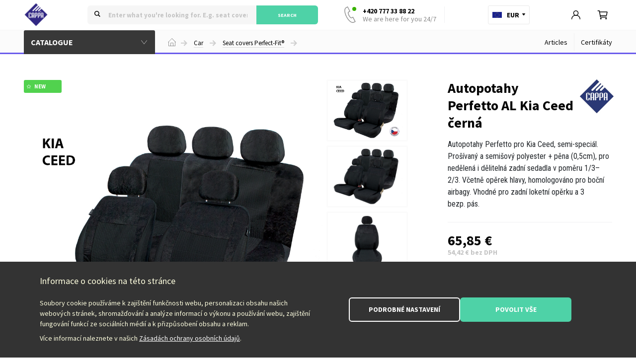

--- FILE ---
content_type: text/html; charset=UTF-8
request_url: https://www.cappa.cz/en/14034-autopotahy-perfetto-al-kia-ceed-cerna/
body_size: 15648
content:
<!doctype html>
<html lang="cs">

<head>
    <meta charset="utf-8">
    <meta name="viewport" content="width=device-width, initial-scale=1">

    <link rel="preconnect" href="https://fonts.googleapis.com">
    <link rel="preconnect" href="https://fonts.gstatic.com" crossorigin>
    <link href="https://fonts.googleapis.com/css2?family=Source+Sans+Pro:wght@400;600;700&family=Roboto+Condensed:wght@300;400;600&family=Roboto:wght@300;400;600&family=Lora:wght@400;600&display=swap" rel="stylesheet">
    <link href="/theme/theme_cappa_new/assets/css/bootstrap.min.css" rel="stylesheet">
    <link href="/theme/theme_cappa_new/assets/js/slick/slick.css" rel="stylesheet">
    <link
          rel="stylesheet"
          href="https://cdn.jsdelivr.net/npm/@fancyapps/ui@5.0/dist/fancybox/fancybox.css"
          />
    <link href="/theme/theme_cappa_new/assets/css/app.min.css?v1.280425" rel="stylesheet">
    <link href="/theme/theme_cappa_new/assets/js/nouislider/nouislider.css" rel="stylesheet">

    <link rel="apple-touch-icon" sizes="180x180" href="/apple-touch-icon.png">
    <link rel="icon" type="image/png" sizes="32x32" href="/favicon-32x32.png">
    <link rel="icon" type="image/png" sizes="16x16" href="/favicon-16x16.png">
    <link rel="manifest" href="/site.webmanifest">

    <title>Autopotahy Perfetto AL Kia Ceed černá | CAPPA - Auto, Moto, Cyklo, Cestování, Zahrada, Domácnost</title>

    <meta name="facebook-domain-verification" content="rtbd2ydxtl3e4x74akqtbqg5jxenm9" />
    <meta name="facebook-domain-verification" content="nw9blbgbnrza466jeaghfkmoklraob" />

    <!-- Global site tag (gtag.js) - Google Analytics -->
    <script async src="https://www.googletagmanager.com/gtag/js?id=G-Q73BLSE5FG"></script>
    <script>
        window.dataLayer = window.dataLayer || [];

        function gtag() {
            dataLayer.push(arguments);
        }
        gtag('js', new Date());
        gtag('config', 'G-Q73BLSE5FG');              
    </script>   

    <script async src="https://www.googletagmanager.com/gtag/js?id=AW-16520519603"></script>
    <script>
        window.dataLayer = window.dataLayer || [];

        function gtag() {
            dataLayer.push(arguments);
        }
        gtag('js', new Date());
        gtag('config', 'AW-16520519603');        
    </script>  

</head>

<body>
    <div id="overlay" class="overthetop-off">&nbsp;</div>
    <!-- Meta Pixel Code -->
    <script>
    !function(f,b,e,v,n,t,s)
    {if(f.fbq)return;n=f.fbq=function(){n.callMethod?
    n.callMethod.apply(n,arguments):n.queue.push(arguments)};
    if(!f._fbq)f._fbq=n;n.push=n;n.loaded=!0;n.version='2.0';
    n.queue=[];t=b.createElement(e);t.async=!0;
    t.src=v;s=b.getElementsByTagName(e)[0];
    s.parentNode.insertBefore(t,s)}(window, document,'script',
    'https://connect.facebook.net/en_US/fbevents.js');
    fbq('init', '877233660901198');
    fbq('track', 'PageView');
    </script>
    <noscript><img height="1" width="1" style="display:none"
    src="https://www.facebook.com/tr?id=877233660901198&ev=PageView&noscript=1" alt="Facebook Pixel"
    /></noscript>
    <!-- End Meta Pixel Code -->
        <div id="minicart" class="scrollbar">
    <div id="minicart-content"><!--ajax--></div>
</div><div id="header" class="search-active-off">  
    <!--<div style="display: flex; width: 100%; align-items: center; justify-content: center; height: 1.75rem; margin-bottom: 1rem; font-size: 0.875rem; background-color: #DF4F4F; color: #FFF; text-align: center;">
      Od 28.7 do 3.8. budou uzavřeny naše sklady z důvodu dovolené. Expedice objednávek z tohoto období začne 4.8.
    </div>-->
    <div class="header-main">
        <div class="container">
          <div class="logo"><a href="/en/"></a></div>
          <div class="search">
            <div class="search-box">
              <form id="search" action="/en/search" method="get" autocomplete="off">
                <div><input type="text" name="hledany-vyraz" placeholder="Enter what you're looking for. E.g. seat covers" autocomplete="off" list="autocompleteOff"></div>
                <div><button type="submit">Search</button></div>
              </form>
            </div>
            <div class="search-results scrollbar"><div class="search-results-products"></div></div>
          </div>
          <div class="contacts">
            <div>
              <div class="telephone">
                                                <a href="tel:+420777338822" title="Zavolejte nám, jsme tu" class="online">+420 777 33 88 22<span>We are here for you 24/7</span></a>
                  <!--<a href="tel:+420776114886" title="Zavolejte nám, jsme tu" class="online">+420 776 11 48 86<span></span></a>-->
                  
              </div>
              <div class="contacts-page"><a href="/en/kontakt/">Contacts</a></div>
                          </div>            
          </div>
          <div class="country">
            <div class="country-switch">
                            <span class="en">EUR</span>
              <ul class="country-options">
                <li class="cz"><a href="/">Česky&nbsp;-&nbsp;CZK</a></li>
                <li class="en current"><a href="/en">English&nbsp;-&nbsp;EUR</a></li>
                <li class="sk"><a href="/sk">Slovenčina&nbsp;-&nbsp;EUR</a></li>
                <li class="sl"><a href="/sl">Slovenščina&nbsp;-&nbsp;EUR</a></li>
                <li class="hu"><a href="/hu">Magyar&nbsp;-&nbsp;HUF</a></li>
                <li class="pl"><a href="/pl">Polski&nbsp;-&nbsp;PLN</a></li>
                <li class="it"><a href="/it">Italiano&nbsp;-&nbsp;EUR</a></li>
              </ul>
            </div>
          </div>
          <div class="tools">
            <div>
                            <a href="/en/login" class="tool login make-login"></a>
                
              <a href="/en/kosik" class="cart-switch tool cart">
                  <span class="ammount-value">0</span>              
              </a>
            </div>
          </div>          
        </div>  
    </div>    

        <div class="header-menu auto">
      <div class="container">
        <div class="header-menu-box">
          <div><h2 id="menu-switch">Catalogue</h2></div>
          <div>
            
<div id="breadcrumbs">
    <ul>
        <li><a href="/">Domů</a></li>
                    <li><a href="/en/car/">Car</a></li>
                    <li><a href="/en/seat-covers-perfect-fit/">Seat covers Perfect-Fit®</a></li>
                    <li><a href="/en/kia/"></a></li>
            </ul>
</div>
          </div>
          <div class="header-submenu">
            <!--<a class="b2b" href="">Velkoobchod</a>-->
            <a href="/en/rubrika/blog">Articles</a>
            <a href="/en/certifikaty/">Certifikáty</a>
          </div>
        </div>
      </div>  
    </div>
   
</div><div id="header-mobile">
    <div>
        <div class="menu-switch"><a href="#"></a></div>
        <div class="logo"><a href="/en/"></a></div>
        <div class="country">
            <div class="country-switch">
                                <span class="en">EUR</span>
                <ul class="country-options">
                    <li class="cz"><a href="/">Česky&nbsp;-&nbsp;CZK</a></li>
                    <li class="en current"><a href="/en">English&nbsp;-&nbsp;EUR</a></li>
                    <li class="sk"><a href="/sk">Slovenčina&nbsp;-&nbsp;EUR</a></li>
                    <li class="sl"><a href="/sl">Slovenščina&nbsp;-&nbsp;EUR</a></li>
                    <li class="hu"><a href="/hu">Magyar&nbsp;-&nbsp;HUF</a></li>
                    <li class="pl"><a href="/pl">Polski&nbsp;-&nbsp;PLN</a></li>
                    <li class="it"><a href="/it">Italiano&nbsp;-&nbsp;EUR</a></li>
                </ul>
            </div>
        </div>
        <div id="menu-mobile" class="menu-mobile-box">
            <div class="menu-item menu-search"><a class="search-switch" href="/en/search"></a></div>
            <div class="menu-item menu-user"><a class="make-login" href="/en/customer-centrum"></a></div>
            <div class="menu-item menu-cart"><a class="cart-switch" href="/en/cart"></a></div>
        </div>
    </div>
</div>

<div id="menu-mobile-content" class="scrollbar">
    <ul class="menu">
        <li class="auto active-section" data-target="auto"><a href="/en/car/"><span>Car</span></a></li>
        <li class="moto" data-target="moto"><a href="/en/motorcycle/"><span>Motorcycle</span></a></li>
        <li class="cycle" data-target="cycle"><a href="/en/bike/"><span>Bike</span></a></li>
        <li class="travel" data-target="travel"><a href="/en/travel/"><span>Travel</span></a></li>
        <li class="home" data-target="home"><a href="/en/household/"><span>Household</span></a></li>
        <li class="garden" data-target="garden"><a href="/en/garden/"><span>Garden</span></a></li>
        <li class="tools" data-target="garden"><a href="/en/dilna/"><span>Dílna</span></a></li>
        <li class="expanded"><a href="/en/36/"><span>Rozbaleno</span></a></li>
        <li class="sales"><a href="/en/discounts/"><span>Discounts</span></a></li>
        <li class="brands"><a href="/en/brands"><span>Brands</span></a></li>
        <li class="submenu"><a href="/en/rubrika/blog"><span>Articles</span></a></li>
        <li class="submenu"><a href="/en/o-nas/"><span>O nás</span></a></li>
        <li class="submenu"><a href="/en/b2b-velkoobchod/"><span>B2B velkoobchod</span></a></li>
        <li class="submenu"><a href="/en/obchodni-podminky/"><span>Obchodní podmínky</span></a></li>
        <li class="submenu"><a href="/en/kontakt/"><span>Kontakt</span></a></li>
    </ul>

    <div class="menu-mobile-login"><a class="make-login" href="#">Login</a></div>

    <div class="menu-mobile-contacts">
        <span>Máte dotaz? Volejte We are here for you 24/7</span>
        <a href="tel:+420777338822">+420 777 33 88 22</a>

        <span>Nebo pište kdykoliv na e-mail</span>
        <a class="mail" href="mailto:eshop@cappa.cz">eshop@cappa.cz</a>
    </div>
</div>
		<script src="https://c.seznam.cz/js/rc.js"></script>
		<script>
		
			window.sznIVA.IS.updateIdentities({  
				eid: null
			});
		
			var retargetingConf = {
				rtgId: 46105, 
				itemId: "171970", 
				category: "Auto-moto | Autodoplňky | Autopotahy | Potahy sedadel", 
				pageType: "offerdetail", 
				rtgUrl: "https://www.cappa.cz/14034-autopotahy-perfetto-al-kia-ceed-cerna/", 
				consent: 1, 
			};
		
			window.rc.retargetingHit(retargetingConf);
		
		</script><div id="content">
    <div class="container">
        <div id="main-menu-dropdown">
            <div class="main-menu-box">
      <ul id="main-menu">
            <li class="menu-1 expand" data-target="auto"><a href="/en/car/">Car</a></li>
            <li class="menu-2 expand" data-target="moto"><a href="/en/motorcycle/">Motorcycle</a></li>
            <li class="menu-3 expand" data-target="kolo"><a href="/en/bike/">Bike</a></li>
            <li class="menu-4 expand" data-target="cestovani"><a href="/en/travel/">Travel</a></li>
            <li class="menu-5 expand" data-target="domacnost"><a href="/en/household/">Household</a></li>
            <li class="menu-6 expand" data-target="zahrada"><a href="/en/garden/">Garden</a></li>
            <li class="menu-7 expand" data-target="dilna"><a href="/en/dilna/">Dílna</a></li>

            <li class="menu-secondary expanded"><a href="/en/36/"><span>Rozbaleno</span></a></li>
            <li class="menu-secondary sales"><a href="/en/discounts/"><span>Discounts</span></a></li>
            <li class="menu-secondary brands"><a href="/en/brands"><span>Brands</span></a></li>
      </ul>    
      <div class="dropdown-holder">
            <div class="dropdown scrollbar">
                  <div data-rel="auto">
                        <div class="container">
                                                            
                                    <div class="row">
                                                                                          <div class="col-6">
                                                      <div class="menu-item">
                                                            <div><a href="/en/universal-seat-covers/""><img src=" /soubory/sekce/260.jpg"></a></div>
                                                            <div>
                                                                  <a class="menu-item-title" href="/en/universal-seat-covers/">Universal seat covers</a>
                                                                                                                                          <ul>
                                                                                                                                                                  <li><a href="/en/seat-covers-2/">Seat covers</a></li>
                                                                                                                                                                  <li><a href="/en/seat-cushions/">Seat cushions</a></li>
                                                                                                                                                      </ul>
                                                                                                                              </div>
                                                      </div>
                                                </div>
                                                                                          <div class="col-6">
                                                      <div class="menu-item">
                                                            <div><a href="/en/seat-covers-perfect-fit/""><img src=" /soubory/sekce/745.jpg"></a></div>
                                                            <div>
                                                                  <a class="menu-item-title" href="/en/seat-covers-perfect-fit/">Seat covers Perfect-Fit®</a>
                                                                                                                                          <ul>
                                                                                                                                                                  <li><a href="/en/citroen/">Citroën</a></li>
                                                                                                                                                                  <li><a href="/en/dacia/">Dacia</a></li>
                                                                                                                                                                  <li><a href="/en/dongfeng/">Dongfeng</a></li>
                                                                                                                                                                  <li><a href="/en/fiat/">Fiat</a></li>
                                                                                                                                                                  <li><a href="/en/ford/">Ford</a></li>
                                                                                                                                                                  <li><a href="/en/honda/">Honda</a></li>
                                                                                                                                                                  <li><a href="/en/hyundai/">Hyundai</a></li>
                                                                                                                                                      </ul>
                                                                                                                              </div>
                                                      </div>
                                                </div>
                                                                                          <div class="col-6">
                                                      <div class="menu-item">
                                                            <div><a href="/en/tailor-made-car-seat-covers-2/""><img src=" /soubory/sekce/610.jpg"></a></div>
                                                            <div>
                                                                  <a class="menu-item-title" href="/en/tailor-made-car-seat-covers-2/">Tailor-made car seat covers</a>
                                                                                                                                          <ul>
                                                                                                                                                                  <li><a href="/en/by-collection/">By collection</a></li>
                                                                                                                                                                  <li><a href="/en/by-material/">By Material</a></li>
                                                                                                                                                      </ul>
                                                                                                                              </div>
                                                      </div>
                                                </div>
                                                                                          <div class="col-6">
                                                      <div class="menu-item">
                                                            <div><a href="/en/seat-covers-for-utility-vehicles/""><img src=" /soubory/sekce/720.jpg"></a></div>
                                                            <div>
                                                                  <a class="menu-item-title" href="/en/seat-covers-for-utility-vehicles/">Seat covers for utility vehicles</a>
                                                                                                                                          <ul>
                                                                                                                                                                  <li><a href="/en/na-miru/">Na míru</a></li>
                                                                                                                                                                  <li><a href="/en/podlozky-2/">Podložky</a></li>
                                                                                                                                                                  <li><a href="/en/univerzalni-2/">Univerzální</a></li>
                                                                                                                                                      </ul>
                                                                                                                              </div>
                                                      </div>
                                                </div>
                                                                                          <div class="col-6">
                                                      <div class="menu-item">
                                                            <div><a href="/en/truck-seat-covers/""><img src=" /soubory/sekce/872.jpg"></a></div>
                                                            <div>
                                                                  <a class="menu-item-title" href="/en/truck-seat-covers/">Truck seat covers</a>
                                                                                                                                          <ul>
                                                                                                                                                                  <li><a href="/en/tailor-made/">Tailor-made</a></li>
                                                                                                                                                                  <li><a href="/en/cushions-2/">Cushions</a></li>
                                                                                                                                                                  <li><a href="/en/universal-4/">Universal</a></li>
                                                                                                                                                      </ul>
                                                                                                                              </div>
                                                      </div>
                                                </div>
                                                                                          <div class="col-6">
                                                      <div class="menu-item">
                                                            <div><a href="/en/tailor-made-covers-for-skoda/""><img src=" /soubory/sekce/815.jpg"></a></div>
                                                            <div>
                                                                  <a class="menu-item-title" href="/en/tailor-made-covers-for-skoda/">Tailor made covers for Škoda</a>
                                                                                                                                          <ul>
                                                                                                                                                                  <li><a href="/en/fabia-i-1999-2008/">Fabia I (1999 - 2008)</a></li>
                                                                                                                                                                  <li><a href="/en/fabia-ii-2007-2015/">Fabia II (2007 - 2015)</a></li>
                                                                                                                                                                  <li><a href="/en/fabia-iii-2014-2021/">Fabia III (2014 - 2021)</a></li>
                                                                                                                                                                  <li><a href="/en/felicia-1994-2001/">Felicia (1994 - 2001)</a></li>
                                                                                                                                                                  <li><a href="/en/octavia-i-1996-2004/">Octavia I (1996 - 2004)</a></li>
                                                                                                                                                                  <li><a href="/en/octavia-ii-2004-2013/">Octavia II (2004 - 2013)</a></li>
                                                                                                                                                                  <li><a href="/en/octavia-iii-2013-2020/">Octavia III (2013 - 2020)</a></li>
                                                                                                                                                      </ul>
                                                                                                                              </div>
                                                      </div>
                                                </div>
                                                                                          <div class="col-6">
                                                      <div class="menu-item">
                                                            <div><a href="/en/car-mats/""><img src=" /soubory/sekce/259.jpg"></a></div>
                                                            <div>
                                                                  <a class="menu-item-title" href="/en/car-mats/">Car mats</a>
                                                                                                                                          <ul>
                                                                                                                                                                  <li><a href="/en/tailor-made-car-mats/">Tailor made car mats</a></li>
                                                                                                                                                                  <li><a href="/en/universal-car-mats/">Universal car mats</a></li>
                                                                                                                                                      </ul>
                                                                                                                              </div>
                                                      </div>
                                                </div>
                                                                                          <div class="col-6">
                                                      <div class="menu-item">
                                                            <div><a href="/en/car-fragrances/""><img src=" /soubory/sekce/353.jpg"></a></div>
                                                            <div>
                                                                  <a class="menu-item-title" href="/en/car-fragrances/">Car fragrances</a>
                                                                                                                                          <ul>
                                                                                                                                                                  <li><a href="/en/do-vydechu-klimatizace/">Do výdechu klimatizace</a></li>
                                                                                                                                                                  <li><a href="/en/gelove/">Gelové</a></li>
                                                                                                                                                                  <li><a href="/en/na-zaveseni/">Na zavěšení</a></li>
                                                                                                                                                                  <li><a href="/en/sprays/">Sprays</a></li>
                                                                                                                                                                  <li><a href="/en/canned/">Canned</a></li>
                                                                                                                                                      </ul>
                                                                                                                              </div>
                                                      </div>
                                                </div>
                                                                                          <div class="col-6">
                                                      <div class="menu-item">
                                                            <div><a href="/en/interior-accessories/""><img src=" /soubory/sekce/258.jpg"></a></div>
                                                            <div>
                                                                  <a class="menu-item-title" href="/en/interior-accessories/">Interior accessories</a>
                                                                                                                                          <ul>
                                                                                                                                                                  <li><a href="/en/protective-curtains/">Protective curtains</a></li>
                                                                                                                                                                  <li><a href="/en/holders/">Holders</a></li>
                                                                                                                                                                  <li><a href="/en/doors/">Doors</a></li>
                                                                                                                                                                  <li><a href="/en/seatbelt-cushions-2/">Seatbelt cushions</a></li>
                                                                                                                                                                  <li><a href="/en/steering-wheels/">Steering wheels</a></li>
                                                                                                                                                                  <li><a href="/en/prakticke-doplnky/">Praktické doplňky</a></li>
                                                                                                                                                                  <li><a href="/en/protective-partitions-and-grids/">Protective partitions and grids</a></li>
                                                                                                                                                      </ul>
                                                                                                                              </div>
                                                      </div>
                                                </div>
                                                                                          <div class="col-6">
                                                      <div class="menu-item">
                                                            <div><a href="/en/exterior-accessories/""><img src=" /soubory/sekce/261.jpg"></a></div>
                                                            <div>
                                                                  <a class="menu-item-title" href="/en/exterior-accessories/">Exterior accessories</a>
                                                                                                                                          <ul>
                                                                                                                                                                  <li><a href="/en/exhaust-terminals/">Exhaust terminals</a></li>
                                                                                                                                                                  <li><a href="/en/protectors/">Protectors</a></li>
                                                                                                                                                      </ul>
                                                                                                                              </div>
                                                      </div>
                                                </div>
                                                                                          <div class="col-6">
                                                      <div class="menu-item">
                                                            <div><a href="/en/truck-accessories/""><img src=" /soubory/sekce/666.jpg"></a></div>
                                                            <div>
                                                                  <a class="menu-item-title" href="/en/truck-accessories/">Truck accessories</a>
                                                                                                                                          <ul>
                                                                                                                                                                  <li><a href="/en/alkoholtestery/">Alkoholtestery</a></li>
                                                                                                                                                                  <li><a href="/en/interior-2/">Interior</a></li>
                                                                                                                                                                  <li><a href="/en/obleceni/">Oblečení</a></li>
                                                                                                                                                      </ul>
                                                                                                                              </div>
                                                      </div>
                                                </div>
                                                                                          <div class="col-6">
                                                      <div class="menu-item">
                                                            <div><a href="/en/children-car-seats-and-booster-seats/""><img src=" /soubory/sekce/752.jpg"></a></div>
                                                            <div>
                                                                  <a class="menu-item-title" href="/en/children-car-seats-and-booster-seats/">Children car seats and booster seats</a>
                                                                                                                                          <ul>
                                                                                                                                                                  <li><a href="/en/seats/">Seats</a></li>
                                                                                                                                                                  <li><a href="/en/car-booster-seats/">Car booster seats</a></li>
                                                                                                                                                      </ul>
                                                                                                                              </div>
                                                      </div>
                                                </div>
                                                                                          <div class="col-6">
                                                      <div class="menu-item">
                                                            <div><a href="/en/lights/""><img src=" /soubory/sekce/263.jpg"></a></div>
                                                            <div>
                                                                  <a class="menu-item-title" href="/en/lights/">Lights</a>
                                                                                                                                          <ul>
                                                                                                                                                                  <li><a href="/en/decorative-lighting/">Decorative lighting</a></li>
                                                                                                                                                                  <li><a href="/en/universal-daytime-lights/">Universal daytime lights</a></li>
                                                                                                                                                      </ul>
                                                                                                                              </div>
                                                      </div>
                                                </div>
                                                                                          <div class="col-6">
                                                      <div class="menu-item">
                                                            <div><a href="/en/light-bulbs/""><img src=" /soubory/sekce/264.jpg"></a></div>
                                                            <div>
                                                                  <a class="menu-item-title" href="/en/light-bulbs/">Light bulbs</a>
                                                                                                                                          <ul>
                                                                                                                                                                  <li><a href="/en/halogen-lamps-2/">Halogen lamps</a></li>
                                                                                                                                                                  <li><a href="/en/led-bulbs-2/">LED bulbs</a></li>
                                                                                                                                                      </ul>
                                                                                                                              </div>
                                                      </div>
                                                </div>
                                                                                          <div class="col-6">
                                                      <div class="menu-item">
                                                            <div><a href="/en/electronics/""><img src=" /soubory/sekce/265.jpg"></a></div>
                                                            <div>
                                                                  <a class="menu-item-title" href="/en/electronics/">Electronics</a>
                                                                                                                                          <ul>
                                                                                                                                                                  <li><a href="/en/starting-cables/">Starting cables</a></li>
                                                                                                                                                                  <li><a href="/en/battery-chargers/">Battery chargers</a></li>
                                                                                                                                                                  <li><a href="/en/food-warming-boxes/">Food warming boxes</a></li>
                                                                                                                                                                  <li><a href="/en/plugs-and-sockets/">Plugs and sockets</a></li>
                                                                                                                                                      </ul>
                                                                                                                              </div>
                                                      </div>
                                                </div>
                                                                                          <div class="col-6">
                                                      <div class="menu-item">
                                                            <div><a href="/en/audio-and-video/""><img src=" /soubory/sekce/267.jpg"></a></div>
                                                            <div>
                                                                  <a class="menu-item-title" href="/en/audio-and-video/">Audio and video</a>
                                                                                                                                          <ul>
                                                                                                                                                                  <li><a href="/en/antennas/">Antennas</a></li>
                                                                                                                                                                  <li><a href="/en/cameras-2/">Cameras</a></li>
                                                                                                                                                      </ul>
                                                                                                                              </div>
                                                      </div>
                                                </div>
                                                                                          <div class="col-6">
                                                      <div class="menu-item">
                                                            <div><a href="/en/mobile-phones/""><img src=" /soubory/sekce/266.jpg"></a></div>
                                                            <div>
                                                                  <a class="menu-item-title" href="/en/mobile-phones/">Mobile phones</a>
                                                                                                                                          <ul>
                                                                                                                                                                  <li><a href="/en/phone-holders/">Phone holders</a></li>
                                                                                                                                                                  <li><a href="/en/charging-12-24-v/">Charging 12/24 V</a></li>
                                                                                                                                                      </ul>
                                                                                                                              </div>
                                                      </div>
                                                </div>
                                                                                          <div class="col-6">
                                                      <div class="menu-item">
                                                            <div><a href="/en/care/""><img src=" /soubory/sekce/270.jpg"></a></div>
                                                            <div>
                                                                  <a class="menu-item-title" href="/en/care/">Care</a>
                                                                                                                                          <ul>
                                                                                                                                                                  <li><a href="/en/polishers/">Polishers</a></li>
                                                                                                                                                                  <li><a href="/en/washing/">Washing</a></li>
                                                                                                                                                                  <li><a href="/en/windows-and-cleaning/">Windows and cleaning</a></li>
                                                                                                                                                      </ul>
                                                                                                                              </div>
                                                      </div>
                                                </div>
                                                                                          <div class="col-6">
                                                      <div class="menu-item">
                                                            <div><a href="/en/chemical-substances/""><img src=" /soubory/sekce/271.jpg"></a></div>
                                                            <div>
                                                                  <a class="menu-item-title" href="/en/chemical-substances/">Chemical substances</a>
                                                                                                                                          <ul>
                                                                                                                                                                  <li><a href="/en/cosmetics-and-care/">Cosmetics and care</a></li>
                                                                                                                                                                  <li><a href="/en/oils-and-service-packs/">Oils and service packs</a></li>
                                                                                                                                                      </ul>
                                                                                                                              </div>
                                                      </div>
                                                </div>
                                                                                          <div class="col-6">
                                                      <div class="menu-item">
                                                            <div><a href="/en/garage-and-workshop/""><img src=" /soubory/sekce/272.jpg"></a></div>
                                                            <div>
                                                                  <a class="menu-item-title" href="/en/garage-and-workshop/">Garage and workshop</a>
                                                                                                                                          <ul>
                                                                                                                                                                  <li><a href="/en/car-covers/">Car covers</a></li>
                                                                                                                                                                  <li><a href="/en/safety/">Safety</a></li>
                                                                                                                                                                  <li><a href="/en/service/">Service</a></li>
                                                                                                                                                      </ul>
                                                                                                                              </div>
                                                      </div>
                                                </div>
                                                                                          <div class="col-6">
                                                      <div class="menu-item">
                                                            <div><a href="/en/wheels/""><img src=" /soubory/sekce/268.jpg"></a></div>
                                                            <div>
                                                                  <a class="menu-item-title" href="/en/wheels/">Wheels</a>
                                                                                                                                          <ul>
                                                                                                                                                                  <li><a href="/en/wheel-covers/">Wheel covers</a></li>
                                                                                                                                                                  <li><a href="/en/tyre-covers/">Tyre covers</a></li>
                                                                                                                                                                  <li><a href="/en/nut-and-bolt-covers/">Nut and bolt covers</a></li>
                                                                                                                                                                  <li><a href="/en/rim-protectors/">Rim protectors</a></li>
                                                                                                                                                      </ul>
                                                                                                                              </div>
                                                      </div>
                                                </div>
                                                                                          <div class="col-6">
                                                      <div class="menu-item">
                                                            <div><a href="/en/decorations-3/""><img src=" /soubory/sekce/262.jpg"></a></div>
                                                            <div>
                                                                  <a class="menu-item-title" href="/en/decorations-3/">Decorations</a>
                                                                                                                                          <ul>
                                                                                                                                                                  <li><a href="/en/decorative-stickers/">Decorative stickers</a></li>
                                                                                                                                                      </ul>
                                                                                                                              </div>
                                                      </div>
                                                </div>
                                                                                          <div class="col-6">
                                                      <div class="menu-item">
                                                            <div><a href="/en/keychain-charms/""><img src=" /soubory/sekce/739.jpg"></a></div>
                                                            <div>
                                                                  <a class="menu-item-title" href="/en/keychain-charms/">Keychain charms</a>
                                                                                                                              </div>
                                                      </div>
                                                </div>
                                                                              </div>
                                                      </div>
                  </div>

                  <div data-rel="moto">
                        <div class="container">
                                                            
                                    <div class="row">
                                                                                          <div class="col-6">
                                                      <div class="menu-item">
                                                            <div><a href="/en/clothing-and-equipment/""><img src=" /soubory/sekce/109.jpg"></a></div>
                                                            <div>
                                                                  <a class="menu-item-title" href="/en/clothing-and-equipment/">Clothing and equipment</a>
                                                                                                                                          <ul>
                                                                                                                                                                  <li><a href="/en/jackets/">Jackets</a></li>
                                                                                                                                                                  <li><a href="/en/pants/">Pants</a></li>
                                                                                                                                                                  <li><a href="/en/vesty/">Vesty</a></li>
                                                                                                                                                                  <li><a href="/en/gloves/">Gloves</a></li>
                                                                                                                                                                  <li><a href="/en/kosile/">Košile</a></li>
                                                                                                                                                                  <li><a href="/en/helmets/">Helmets</a></li>
                                                                                                                                                                  <li><a href="/en/boots/">Boots</a></li>
                                                                                                                                                      </ul>
                                                                                                                              </div>
                                                      </div>
                                                </div>
                                                                                          <div class="col-6">
                                                      <div class="menu-item">
                                                            <div><a href="/en/luggages-and-boxes-for-accessories/""><img src=" /soubory/sekce/141.jpg"></a></div>
                                                            <div>
                                                                  <a class="menu-item-title" href="/en/luggages-and-boxes-for-accessories/">Luggages and boxes for accessories</a>
                                                                                                                                          <ul>
                                                                                                                                                                  <li><a href="/en/rucksacks/">Rucksacks</a></li>
                                                                                                                                                                  <li><a href="/en/luggage-rack-bags/">Luggage rack bags</a></li>
                                                                                                                                                                  <li><a href="/en/handlebar-bag/">Handlebar bag</a></li>
                                                                                                                                                                  <li><a href="/en/cases-top-case/">Cases top case</a></li>
                                                                                                                                                                  <li><a href="/en/fanny-packs-tool-cases-cases-for-telephones-and-navigation/">Fanny packs, tool cases, cases for telephones and navigation</a></li>
                                                                                                                                                                  <li><a href="/en/tank-bags-with-magnetic-base/">Tank bags with magnetic base</a></li>
                                                                                                                                                                  <li><a href="/en/tank-bags-with-straps/">Tank bags with straps</a></li>
                                                                                                                                                      </ul>
                                                                                                                              </div>
                                                      </div>
                                                </div>
                                                                                          <div class="col-6">
                                                      <div class="menu-item">
                                                            <div><a href="/en/accessories/""><img src=" /soubory/sekce/111.jpg"></a></div>
                                                            <div>
                                                                  <a class="menu-item-title" href="/en/accessories/">Accessories</a>
                                                                                                                                          <ul>
                                                                                                                                                                  <li><a href="/en/workshop-equipment/">Workshop equipment</a></li>
                                                                                                                                                                  <li><a href="/en/accessories-3/">Accessories</a></li>
                                                                                                                                                                  <li><a href="/en/covers/">Covers</a></li>
                                                                                                                                                                  <li><a href="/en/mandatory-and-recommended-equipment/">Mandatory and recommended equipment</a></li>
                                                                                                                                                                  <li><a href="/en/transport/">Transport</a></li>
                                                                                                                                                                  <li><a href="/en/locks-and-anchors/">Locks and anchors</a></li>
                                                                                                                                                      </ul>
                                                                                                                              </div>
                                                      </div>
                                                </div>
                                                                                          <div class="col-6">
                                                      <div class="menu-item">
                                                            <div><a href="/en/motorcycle-parts/""><img src=" /soubory/sekce/110.jpg"></a></div>
                                                            <div>
                                                                  <a class="menu-item-title" href="/en/motorcycle-parts/">Motorcycle parts</a>
                                                                                                                                          <ul>
                                                                                                                                                                  <li><a href="/en/acumulators/">Acumulators</a></li>
                                                                                                                                                                  <li><a href="/en/universal-blinkers/">Universal blinkers</a></li>
                                                                                                                                                                  <li><a href="/en/universal-illumination-of-licence-plate/">Universal illumination of licence plate</a></li>
                                                                                                                                                                  <li><a href="/en/handlebar-and-its-parts/">Handlebar and its parts</a></li>
                                                                                                                                                                  <li><a href="/en/universal-rear-lights/">Universal rear lights</a></li>
                                                                                                                                                                  <li><a href="/en/light-bulbs-discharge-lamps-fuses-leds/">Light bulbs, discharge lamps, fuses, LEDs</a></li>
                                                                                                                                                                  <li><a href="/en/mirrors-and-adapters/">Mirrors and adapters</a></li>
                                                                                                                                                      </ul>
                                                                                                                              </div>
                                                      </div>
                                                </div>
                                                                                          <div class="col-6">
                                                      <div class="menu-item">
                                                            <div><a href="/en/fluids-and-maintenance/""><img src=" /soubory/sekce/112.jpg"></a></div>
                                                            <div>
                                                                  <a class="menu-item-title" href="/en/fluids-and-maintenance/">Fluids and maintenance</a>
                                                                                                                                          <ul>
                                                                                                                                                                  <li><a href="/en/cosmetics-and-cleaning/">Cosmetics and cleaning</a></li>
                                                                                                                                                                  <li><a href="/en/oils-and-service-fillings/">Oils and service fillings</a></li>
                                                                                                                                                      </ul>
                                                                                                                              </div>
                                                      </div>
                                                </div>
                                                                              </div>
                                                      </div>
                  </div>

                  <div data-rel="kolo">
                        <div class="container">
                                                            
                                    <div class="row">
                                                                                          <div class="col-6">
                                                      <div class="menu-item">
                                                            <div><a href="/en/bicycle-clothing/""><img src=" /soubory/sekce/635.jpg"></a></div>
                                                            <div>
                                                                  <a class="menu-item-title" href="/en/bicycle-clothing/">Bicycle clothing</a>
                                                                                                                                          <ul>
                                                                                                                                                                  <li><a href="/en/glasses/">Glasses</a></li>
                                                                                                                                                                  <li><a href="/en/bicycle-jerseys/">Bicycle jerseys</a></li>
                                                                                                                                                                  <li><a href="/en/bicycle-gloves/">Bicycle gloves</a></li>
                                                                                                                                                                  <li><a href="/en/bicycle-helmets/">Bicycle helmets</a></li>
                                                                                                                                                                  <li><a href="/en/trousers-3/">Trousers</a></li>
                                                                                                                                                                  <li><a href="/en/headgear/">Headgear</a></li>
                                                                                                                                                                  <li><a href="/en/reflective-accessories/">Reflective accessories</a></li>
                                                                                                                                                      </ul>
                                                                                                                              </div>
                                                      </div>
                                                </div>
                                                                                          <div class="col-6">
                                                      <div class="menu-item">
                                                            <div><a href="/en/accessories-and-parts/""><img src=" /soubory/sekce/611.jpg"></a></div>
                                                            <div>
                                                                  <a class="menu-item-title" href="/en/accessories-and-parts/">Accessories and parts</a>
                                                                                                                                          <ul>
                                                                                                                                                                  <li><a href="/en/mud-guards/">Mud-guards</a></li>
                                                                                                                                                                  <li><a href="/en/bags-and-cases/">Bags and cases</a></li>
                                                                                                                                                                  <li><a href="/en/brake-blocks/">Brake blocks</a></li>
                                                                                                                                                                  <li><a href="/en/computers/">Computers</a></li>
                                                                                                                                                                  <li><a href="/en/decorations-2/">Decorations</a></li>
                                                                                                                                                                  <li><a href="/en/tyre-tubes/">Tyre-tubes</a></li>
                                                                                                                                                                  <li><a href="/en/bike-racks/">Bike racks</a></li>
                                                                                                                                                      </ul>
                                                                                                                              </div>
                                                      </div>
                                                </div>
                                                                                          <div class="col-6">
                                                      <div class="menu-item">
                                                            <div><a href="/en/bicycles/""><img src=" /soubory/sekce/712.jpg"></a></div>
                                                            <div>
                                                                  <a class="menu-item-title" href="/en/bicycles/">Bicycles</a>
                                                                                                                                          <ul>
                                                                                                                                                                  <li><a href="/en/mountain/">Mountain</a></li>
                                                                                                                                                      </ul>
                                                                                                                              </div>
                                                      </div>
                                                </div>
                                                                                          <div class="col-6">
                                                      <div class="menu-item">
                                                            <div><a href="/en/lubricants-and-cleaners/""><img src=" /soubory/sekce/869.jpg"></a></div>
                                                            <div>
                                                                  <a class="menu-item-title" href="/en/lubricants-and-cleaners/">Lubricants and cleaners</a>
                                                                                                                                          <ul>
                                                                                                                                                                  <li><a href="/en/cistice/">Čističe</a></li>
                                                                                                                                                                  <li><a href="/en/maziva-2/">Maziva</a></li>
                                                                                                                                                      </ul>
                                                                                                                              </div>
                                                      </div>
                                                </div>
                                                                              </div>
                                                      </div>
                  </div>

                  <div data-rel="cestovani">
                        <div class="container">
                                                            
                                    <div class="row">
                                                                                          <div class="col-6">
                                                      <div class="menu-item">
                                                            <div><a href="/en/backpacks/""><img src=" /soubory/sekce/658.jpg"></a></div>
                                                            <div>
                                                                  <a class="menu-item-title" href="/en/backpacks/">Backpacks</a>
                                                                                                                              </div>
                                                      </div>
                                                </div>
                                                                                          <div class="col-6">
                                                      <div class="menu-item">
                                                            <div><a href="/en/travel-bags/""><img src=" /soubory/sekce/807.jpg"></a></div>
                                                            <div>
                                                                  <a class="menu-item-title" href="/en/travel-bags/">Travel bags</a>
                                                                                                                              </div>
                                                      </div>
                                                </div>
                                                                                          <div class="col-6">
                                                      <div class="menu-item">
                                                            <div><a href="/en/comfort/""><img src=" /soubory/sekce/292.jpg"></a></div>
                                                            <div>
                                                                  <a class="menu-item-title" href="/en/comfort/">Comfort</a>
                                                                                                                                          <ul>
                                                                                                                                                                  <li><a href="/en/travel-pillows/">Travel pillows</a></li>
                                                                                                                                                                  <li><a href="/en/seatbelt-cushions/">Seatbelt cushions</a></li>
                                                                                                                                                                  <li><a href="/en/car-sun-shades/">Car sun shades</a></li>
                                                                                                                                                      </ul>
                                                                                                                              </div>
                                                      </div>
                                                </div>
                                                                                          <div class="col-6">
                                                      <div class="menu-item">
                                                            <div><a href="/en/for-pets/""><img src=" /soubory/sekce/709.jpg"></a></div>
                                                            <div>
                                                                  <a class="menu-item-title" href="/en/for-pets/">For pets</a>
                                                                                                                                          <ul>
                                                                                                                                                                  <li><a href="/en/cleaning-up-after-pets/">Cleaning up after pets</a></li>
                                                                                                                                                      </ul>
                                                                                                                              </div>
                                                      </div>
                                                </div>
                                                                              </div>
                                                      </div>
                  </div>

                  <div data-rel="zahrada">
                        <div class="container">
                                                            
                                    <div class="row">
                                                                                          <div class="col-6">
                                                      <div class="menu-item">
                                                            <div><a href="/en/greenhouses/""><img src=" /soubory/sekce/743.jpg"></a></div>
                                                            <div>
                                                                  <a class="menu-item-title" href="/en/greenhouses/">Greenhouses</a>
                                                                                                                              </div>
                                                      </div>
                                                </div>
                                                                                          <div class="col-6">
                                                      <div class="menu-item">
                                                            <div><a href="/en/camping/""><img src=" /soubory/sekce/734.jpg"></a></div>
                                                            <div>
                                                                  <a class="menu-item-title" href="/en/camping/">Camping</a>
                                                                                                                                          <ul>
                                                                                                                                                                  <li><a href="/en/jerry-cans/">Jerry cans</a></li>
                                                                                                                                                                  <li><a href="/en/butane-canisters/">Butane canisters</a></li>
                                                                                                                                                                  <li><a href="/en/firestarters/">Firestarters</a></li>
                                                                                                                                                                  <li><a href="/en/solar-showers/">Solar showers</a></li>
                                                                                                                                                                  <li><a href="/en/toilet-cleaners/">Toilet cleaners</a></li>
                                                                                                                                                      </ul>
                                                                                                                              </div>
                                                      </div>
                                                </div>
                                                                                          <div class="col-6">
                                                      <div class="menu-item">
                                                            <div><a href="/en/cushions-and-pillows/""><img src=" /soubory/sekce/640.jpg"></a></div>
                                                            <div>
                                                                  <a class="menu-item-title" href="/en/cushions-and-pillows/">Cushions and pillows</a>
                                                                                                                                          <ul>
                                                                                                                                                                  <li><a href="/en/seat-pads/">Seat pads</a></li>
                                                                                                                                                                  <li><a href="/en/cushions/">Cushions</a></li>
                                                                                                                                                                  <li><a href="/en/pallet-cushions/">Pallet cushions</a></li>
                                                                                                                                                      </ul>
                                                                                                                              </div>
                                                      </div>
                                                </div>
                                                                                          <div class="col-6">
                                                      <div class="menu-item">
                                                            <div><a href="/en/sprayers/""><img src=" /soubory/sekce/731.jpg"></a></div>
                                                            <div>
                                                                  <a class="menu-item-title" href="/en/sprayers/">Sprayers</a>
                                                                                                                              </div>
                                                      </div>
                                                </div>
                                                                                          <div class="col-6">
                                                      <div class="menu-item">
                                                            <div><a href="/en/work-clothing/""><img src=" /soubory/sekce/801.jpg"></a></div>
                                                            <div>
                                                                  <a class="menu-item-title" href="/en/work-clothing/">Work clothing</a>
                                                                                                                                          <ul>
                                                                                                                                                                  <li><a href="/en/work-jackets/">Work jackets</a></li>
                                                                                                                                                                  <li><a href="/en/work-pants/">Work pants</a></li>
                                                                                                                                                                  <li><a href="/en/work-shorts/">Work shorts</a></li>
                                                                                                                                                                  <li><a href="/en/work-hoodies/">Work hoodies</a></li>
                                                                                                                                                                  <li><a href="/en/work-gloves/">Work gloves</a></li>
                                                                                                                                                      </ul>
                                                                                                                              </div>
                                                      </div>
                                                </div>
                                                                                          <div class="col-6">
                                                      <div class="menu-item">
                                                            <div><a href="/en/parasols/""><img src=" /soubory/sekce/641.jpg"></a></div>
                                                            <div>
                                                                  <a class="menu-item-title" href="/en/parasols/">Parasols</a>
                                                                                                                              </div>
                                                      </div>
                                                </div>
                                                                                          <div class="col-6">
                                                      <div class="menu-item">
                                                            <div><a href="/en/garden-barbecues/""><img src=" /soubory/sekce/788.jpg"></a></div>
                                                            <div>
                                                                  <a class="menu-item-title" href="/en/garden-barbecues/">Garden barbecues</a>
                                                                                                                              </div>
                                                      </div>
                                                </div>
                                                                                          <div class="col-6">
                                                      <div class="menu-item">
                                                            <div><a href="/en/garden-furniture-and-boxes/""><img src=" /soubory/sekce/639.jpg"></a></div>
                                                            <div>
                                                                  <a class="menu-item-title" href="/en/garden-furniture-and-boxes/">Garden furniture and boxes</a>
                                                                                                                                          <ul>
                                                                                                                                                                  <li><a href="/en/furniture/">Furniture</a></li>
                                                                                                                                                                  <li><a href="/en/garden-bags/">Garden bags</a></li>
                                                                                                                                                      </ul>
                                                                                                                              </div>
                                                      </div>
                                                </div>
                                                                              </div>
                                                      </div>
                  </div>

                  <div data-rel="domacnost">
                        <div class="container">
                                                            
                                    <div class="row">
                                                                                          <div class="col-6">
                                                      <div class="menu-item">
                                                            <div><a href="/en/mattresses/""><img src=" /soubory/sekce/649.jpg"></a></div>
                                                            <div>
                                                                  <a class="menu-item-title" href="/en/mattresses/">Mattresses</a>
                                                                                                                              </div>
                                                      </div>
                                                </div>
                                                                                          <div class="col-6">
                                                      <div class="menu-item">
                                                            <div><a href="/en/toppers/""><img src=" /soubory/sekce/800.jpg"></a></div>
                                                            <div>
                                                                  <a class="menu-item-title" href="/en/toppers/">Toppers</a>
                                                                                                                              </div>
                                                      </div>
                                                </div>
                                                                                          <div class="col-6">
                                                      <div class="menu-item">
                                                            <div><a href="/en/mattress-protectors/""><img src=" /soubory/sekce/784.jpg"></a></div>
                                                            <div>
                                                                  <a class="menu-item-title" href="/en/mattress-protectors/">Mattress protectors</a>
                                                                                                                              </div>
                                                      </div>
                                                </div>
                                                                                          <div class="col-6">
                                                      <div class="menu-item">
                                                            <div><a href="/en/dog-mattresses/""><img src=" /soubory/sekce/729.jpg"></a></div>
                                                            <div>
                                                                  <a class="menu-item-title" href="/en/dog-mattresses/">Dog mattresses</a>
                                                                                                                              </div>
                                                      </div>
                                                </div>
                                                                                          <div class="col-6">
                                                      <div class="menu-item">
                                                            <div><a href="/en/bedding-2/""><img src=" /soubory/sekce/650.jpg"></a></div>
                                                            <div>
                                                                  <a class="menu-item-title" href="/en/bedding-2/">Bedding</a>
                                                                                                                              </div>
                                                      </div>
                                                </div>
                                                                                          <div class="col-6">
                                                      <div class="menu-item">
                                                            <div><a href="/en/wc-blocks/""><img src=" /soubory/sekce/794.jpg"></a></div>
                                                            <div>
                                                                  <a class="menu-item-title" href="/en/wc-blocks/">WC blocks</a>
                                                                                                                              </div>
                                                      </div>
                                                </div>
                                                                                          <div class="col-6">
                                                      <div class="menu-item">
                                                            <div><a href="/en/sofa-covers/""><img src=" /soubory/sekce/821.jpg"></a></div>
                                                            <div>
                                                                  <a class="menu-item-title" href="/en/sofa-covers/">Sofa covers</a>
                                                                                                                              </div>
                                                      </div>
                                                </div>
                                                                                          <div class="col-6">
                                                      <div class="menu-item">
                                                            <div><a href="/en/bathroom-carpets/""><img src=" /soubory/sekce/820.jpg"></a></div>
                                                            <div>
                                                                  <a class="menu-item-title" href="/en/bathroom-carpets/">Bathroom carpets</a>
                                                                                                                              </div>
                                                      </div>
                                                </div>
                                                                                          <div class="col-6">
                                                      <div class="menu-item">
                                                            <div><a href="/en/fitness-and-exercise/""><img src=" /soubory/sekce/757.jpg"></a></div>
                                                            <div>
                                                                  <a class="menu-item-title" href="/en/fitness-and-exercise/">Fitness and exercise</a>
                                                                                                                                          <ul>
                                                                                                                                                                  <li><a href="/en/footballs/">Footballs</a></li>
                                                                                                                                                      </ul>
                                                                                                                              </div>
                                                      </div>
                                                </div>
                                                                                          <div class="col-6">
                                                      <div class="menu-item">
                                                            <div><a href="/en/led-strips/""><img src=" /soubory/sekce/759.jpg"></a></div>
                                                            <div>
                                                                  <a class="menu-item-title" href="/en/led-strips/">LED strips</a>
                                                                                                                              </div>
                                                      </div>
                                                </div>
                                                                                          <div class="col-6">
                                                      <div class="menu-item">
                                                            <div><a href="/en/batteries/""><img src=" /soubory/sekce/839.jpg"></a></div>
                                                            <div>
                                                                  <a class="menu-item-title" href="/en/batteries/">Batteries</a>
                                                                                                                              </div>
                                                      </div>
                                                </div>
                                                                              </div>
                                                      </div>
                  </div>

                  <div data-rel="dilna">
                        <div class="container">
                                                            
                                    <div class="row">
                                                                                          <div class="col-6">
                                                      <div class="menu-item">
                                                            <div><a href="/en/elektricke-naradi/""><img src=" /soubory/sekce/848.jpg"></a></div>
                                                            <div>
                                                                  <a class="menu-item-title" href="/en/elektricke-naradi/">Elektrické nářadí</a>
                                                                                                                                          <ul>
                                                                                                                                                                  <li><a href="/en/aku-naradi/">Aku nářadí</a></li>
                                                                                                                                                                  <li><a href="/en/brusky/">Brusky</a></li>
                                                                                                                                                      </ul>
                                                                                                                              </div>
                                                      </div>
                                                </div>
                                                                              </div>
                                                      </div>
                  </div>

            </div>  
      </div>
</div>

        </div>
        <div id="detail">
            <div class="row">
                <div class="col-12 col-lg-8">
                    <div class="detail-foto">
                        <div class="detail-foto-big">
                                                            <a href="javascript:;" data-fancybox-trigger="gallery" data-fancybox-index="0"><img href="/soubory/katalog/p171970.jpg" src="/soubory/katalog/p171970.jpg" class="img-fluid"></a>
                                                    </div>
                                                    <div class="tags left">                                  
                                                                    <div>
                                        <span class="tag new">New</span>
                                    </div>
                                                                                                  
                            </div>
                                                
                                                    <div class="detail-foto-gallery scrollbar">
                                                                    <a data-src="/soubory/katalog/p171970.jpg" data-fancybox="gallery"><img href="/soubory/katalog/p171970.jpg" src="/soubory/katalog/p171970.jpg"></a>
                                                            
                                                                    <a data-src="/soubory/katalog/galerie/171970-1719577786.jpg" data-fancybox="gallery"><img src="/soubory/katalog/galerie/tn/171970-1719577786.jpg?1719577786" data-src="/soubory/katalog/galerie/171970-1719577786.jpg" alt=""></a>
                                                                    <a data-src="/soubory/katalog/galerie/171970-1719577792.jpg" data-fancybox="gallery"><img src="/soubory/katalog/galerie/tn/171970-1719577792.jpg?1719577793" data-src="/soubory/katalog/galerie/171970-1719577792.jpg" alt=""></a>
                                                                    <a data-src="/soubory/katalog/galerie/171970-1719577802.jpg" data-fancybox="gallery"><img src="/soubory/katalog/galerie/tn/171970-1719577802.jpg?1719577802" data-src="/soubory/katalog/galerie/171970-1719577802.jpg" alt=""></a>
                                                                    <a data-src="/soubory/katalog/galerie/171970-1719577809.jpg" data-fancybox="gallery"><img src="/soubory/katalog/galerie/tn/171970-1719577809.jpg?1719577809" data-src="/soubory/katalog/galerie/171970-1719577809.jpg" alt=""></a>
                                                            </div>
                                            </div>
                </div>
                <div class="col-12 col-lg-4">
                    <div class="detail-meta">
                        <h1>Autopotahy Perfetto AL Kia Ceed černá                                                            <a href="/en/vyrobce/cappa/"><img src="/soubory/znacky/15.jpg" alt="Cappa" title="Zobrazit všechno zboží od značky Cappa"></a>
                                                    </h1>
                        <!--
                        <div class="rating"><span class="star"></span><span class="star"></span><span
                                class="star"></span><span class="star"></span><span class="star star-off"></span> <a
                                href="">3 recenze</a></a></div>   
                                -->
                        <div id="product-desc" class="description">Autopotahy Perfetto pro Kia Ceed, semi-speciál. Prošívaný a semišový polyester + pěna (0,5cm), pro nedělená i dělitelná zadní sedadla v poměru 1/3–2/3. Včetně opěrek hlavy, homologováno pro boční airbagy. Vhodné pro zadní loketní opěrku a 3 bezp. pás.</div>

                        <div class="buy">
                            
                            <div class="price">
                                
                                    <div class="price-box">
                                                                                
                                        <span id="main-product-price" class="price">65,85&nbsp;€</span>
                                        <span id="main-product-price-novat" class="price price-novat">54,42&nbsp;€ bez DPH</span>
                                    </div>

                                                                
                                <div>
                                   <!-- <a id="better-price" class="better-price" href="">Našli jste lepší cenu?</a>-->
                                </div>
                                
                            </div>
                            
                            <div class="add-to-cart">
                                <input type="hidden" id="product-id" name="product-id" value="7eb275164d2b323ffd3a0a8275c67b63">
                                <input type="hidden" id="product-code" name="product-code" value="14034">
                                <input type="hidden" id="product-url" name="product-url" value="https://www.cappa.cz/en/14034-autopotahy-perfetto-al-kia-ceed-cerna/">
                                <input type="hidden" id="product-title" name="product-title" value="Autopotahy Perfetto AL Kia Ceed černá">
                                <input type="hidden" id="product-img" name="product-img" value="/soubory/katalog/p171970.jpg">


                                                                    
                                                                            <button data-cart-add data-product="7eb275164d2b323ffd3a0a8275c67b63" class="button-buy">Add to cart</button>
                                                                                                                                          
                                                                        
                                    

                            </div>

                            <div class="availability">

                                    <span class="in-stock">In Stock</span>                                                                </div>                            
                        </div>

                        <div class="buy-advantages">
                            <div>
                                <div class="a1">Dispatch within 24h</div>
                            </div>
                            <div>
                                <div class="a2">Always the best prices</div>
                            </div>
                            <div>
                                <div class="a3">Delivery to home<br>and supply points</div>
                            </div>
                            <div>
                                <div class="a4">Money back guarantee</div>
                            </div>
                        </div>

                        <div class="meta-categories">

                            
                                <a href="/en/vyrobce/cappa/" class="meta-category brand">Cappa</a>
                            
                                                                                                <a href="/car" class="meta-category folder">Car</a>
                                                                    <a href="/seat-covers-perfect-fit" class="meta-category folder">Seat covers Perfect-Fit®</a>
                                                            
                            <!--<a href="" class="meta-category sale">Sleva</a>-->
                            
                        </div>

                                                    <div class="product-code">Item code: <span>14034</span></div>
                        
                                            </div>
                </div>
            </div>
        </div>
    </div>

    <div id="product-info">
        <div class="product-info-tabs">
            <div class="container">
                <div class="product-info-tabs-box">
                    <a data-target="info-tab-1" class="active" href="#">Description and parameters</a>
                    <a data-target="info-tab-2" href="#">Product question</a>
                                    </div>
            </div>
        </div>
        <div id="product-info-box">
            <div data-rel="info-tab-1" class="product-info-tab active">
                <div class="container">
                    <div class="row">
                        <div class="col-12 col-lg-7">
                            <div class="text">
                                                                <p>Autopotahy pro <strong>Kia Ceed</strong> jsou dostupnou alternativou k dražším potahům na míru. Unikátní střih dělá z této sady semi-speciál vhodný k montáži na širokou škálu vozů.</p>
<p>Autopotahy <strong>Perfetto AL</strong> jsou vyrobeny a <strong>certifikovány atestem</strong> pro použití na sedadla vozidel i s bočními airbagy. V případě vystřelení airbagu se roztrhne speciálně ušitý šev na boční straně autopotahu.</p>
<p>Autopotahy neklouzají po sedadle díky <strong>měkkému molitanu</strong> na vnitřní straně potahu. Středové části jsou vyrobeny ze <strong>vzorované polyesterové tkaniny</strong>. Boky, opěrky hlavy a záda ze <strong>semišového polyesteru</strong>.</p>
<p>Na potazích předních i zadních sedaček je předpřipravený otvor pro opěrky hlavy. Potah je kompatibilní se sedačkami s odnímatelnými opěrkami hlavy. Zároveň je na boku předních sedadel otvor pro sklápěcí páčky.</p>
<p>Zadní sedadla jsou <strong>vybavena zipy</strong> pro sklopení <strong>nedělených i dělených sedadel</strong> v <strong>poměru 1/3 a 2/3</strong> a pro použití <strong>zadní loketní opěrky</strong>. Sedák je vybaven otvory pro <strong>zámky pásů</strong>. Zadní opěradlo je vybaveno dalšími otvory pro použití <strong>3. bezpečnostního pásu</strong>, <strong>sklápěcích hmatníků, apod</strong>.</p>
<p>Střih <strong>LIMA</strong> je <strong>revoluční design</strong> firmy CAPPA pro zajištění maximální univerzálnosti potahu. Zámky pásů můžete vést skrze jeden ze tří otvorů v závislosti na tvaru sedáku, opěrky hlavy a 3. bezpečnostní pás mají připravené prostorné otvory a zipy na vrchní straně opěradla. Pro pásy zabudované přímo v zadním opěradle jsou na krajích také připravené otvory.</p>
<p> </p>
<p><strong>MATERIÁL:</strong></p>
<ul><li>Polyesterová semišová tkanina</li>
<li>Vzorovaná polyesterová látka</li>
<li>Elastický polyester</li>
<li><strong>5mm</strong> PUR pěna</li>
</ul><p> </p>
<p><strong>TECHNICKÝ POPIS:</strong></p>
<ul><li>Vyrobeny a <strong>certifikovány atestem</strong> pro použití s bočními airbagy</li>
<li><strong>Vhodné pro Kia Ceed všech generací</strong></li>
<li>Autopotahy <strong>neklouzají po sedadle</strong> díky měkkému molitanu na vnitřní straně potahu</li>
<li>Předpřipravené otvory pro opěrky hlavy a sklápěcí páčky</li>
<li>Zadní sedadla <strong>jsou vybavena zipy</strong></li>
<li>Potahy jsou vhodné do vozidel s <strong>nedělenými i dělenými</strong> zadními sedačkami v poměru <strong>1/3 a 2/3</strong> na obě strany</li>
<li><strong>Kompatibilní se zadní loketní opěrkou</strong>, 3. pásem i integrovanými pásy</li>
<li>Sada pro 5 sedadel</li>
<li>Snadná montáž</li>
<li>Autopotahy je možné prát v pračce na 30°</li>
<li><strong>Vyrobeno v ČR</strong>.</li>
</ul><p> </p>
<p><strong>Balení autopotahů obsahuje 11 dílů:</strong></p>
<p><em>Sedadlo řidiče</em></p>
<ul><li>1× opěrná část</li>
<li>1× sedací část</li>
<li>1× potah opěrky hlavy</li>
</ul><p><em>Sedadlo spolujezdce</em></p>
<ul><li>1× opěrná část</li>
<li>1× sedací část</li>
<li>1× potah opěrky hlavy</li>
</ul><p><em>Zadní sedadla</em></p>
<ul><li>1× sedací část spojená 2 zipy</li>
<li>1× opěrná část spojená 2 zipy</li>
<li>3× potah opěrky hlavy</li>
</ul>                            </div>
                        </div>
                        <div class="col-12 col-lg-4">
                            <div class="parameters">
                                <h2>Parameters</h2>
                                <table>
                                    <tr>
                                        <td>Code</td>
                                        <td>14034</td>
                                    </tr>
                                                                            <tr>
                                            <td>EAN</td>
                                            <td>8592160140341</td>
                                        </tr>
                                                                                                        </table>
                            </div>
                        </div>
                    </div>
                </div>
            </div>

            <div data-rel="info-tab-2" class="product-info-tab">
                <div class="container">
                    <div class="row">
                        <div class="col">
                        <div class="form-contact">
      <div class="row">
            <div class="col-12 col-lg-7">        
                  <div class="form-contact-box">
                        <h2>Do you have a question about an item or purchase?</h2>
                        <p>Do not hesitate to contact us, we will answer you immediately.</p>
                        <form id="contact-form" class="form" action="" method="post">
                              <div class="error"><strong>Odeslání se nezdařilo.</strong> Zkontrolujte, zda zadáváte všechny povinné údaje.</div>
                              <div class="form-row">
                                    <div class="col-12">
                                          <label for="f-mail">E-mail</label>
                                          <input type="text" class="form-control" id="f-mail" name="mail" placeholder="Your e-mail" value="" required>
                                    </div>
                              </div>
                              <div class="form-row">
                                    <div class="col-12">
                                          <label for="f-phone">Phone</label>
                                          <input type="text" class="form-control" id="f-phone" name="phone" placeholder="Your phone number" value="" required>
                                    </div>
                              </div>     
                              <div class="form-row">
                                    <div class="col-12">
                                          <label for="f-message">Message</label>
                                          <textarea class="form-control" id="f-message" name="message" rows="6" placeholder="Your message" required></textarea>
                                    </div>
                              </div>                         
                              <div class="form-row">
                                    <div class="col-12 button-box">
                                          <input type="hidden" name="form_id" value="product">
                                          <input type="hidden" name="product" value="Autopotahy Perfetto AL Kia Ceed černá">
                                          <input type="hidden" name="url" value="https://www.cappa.cz/en/14034-autopotahy-perfetto-al-kia-ceed-cerna/">
                                          <button type="submit" class="button button-contact">Send</button>
                                    </div>
                              </div>
                        </form>
                  </div>    
                  <div class="form-contact-box-success">
                        <h2>Děkujeme za dotaz. Budeme Vás v co nejbližší době kontaktovat.</h2>
                  </div>
            </div>

      </div>

</div>                        </div>
                    </div>
                </div>
            </div>

            <div data-rel="info-tab-3" class="product-info-tab">
                <div class="container">
                        <div class="row">
                            <div class="col">
                                                            </div>
                        </div>
                </div>

            </div>    
        </div>
    </div>

            <div id="top-products">
            <div class="container">
                <h2>We also recommend</h2>

                <div class="products">
                    <div class="row">
                                                    
<div class="col col-6 col-lg-3 col-item">
    <div class="item">        
        <a href="/en/15351-autopotahy-perfetto-sl-kia-sportage-cerna-seda/">
            <div class="img">
                <img src="/soubory/katalog/tn/p173362.jpg">
                                    <div class="tags">
                                            <div>
                            <span class="tag new">New</span>
                        </div>
                                                              
                    </div> 
                            </div>            
            <div class="item-desc">
                <div class="item-title">

                                            <span class="availability in-stock">In Stock</span>
                     
                    <h3>Autopotahy Perfetto SL Kia Sportage černá/šedá</h3>                    
                </div>
                <div class="item-price">      
                    <div>
                            
                                                            <span class="price">70,00&nbsp;€</span>
                                
                        
                            <span class="price-vat">s DPH</span>
                    </div>
                    <div>
                        <a href="/en/15351-autopotahy-perfetto-sl-kia-sportage-cerna-seda/"><button class="button button-small">Koupit</button></a>
                    </div>    
                </div>
            </div>    
        </a>
    </div>    
</div>                                                    
<div class="col col-6 col-lg-3 col-item">
    <div class="item">        
        <a href="/en/14459-autopotahy-perfetto-yl-kia-ceed-cervena/">
            <div class="img">
                <img src="/soubory/katalog/tn/p172712.jpg">
                                    <div class="tags">
                                            <div>
                            <span class="tag new">New</span>
                        </div>
                                                              
                    </div> 
                            </div>            
            <div class="item-desc">
                <div class="item-title">

                                            <span class="availability in-stock">In Stock</span>
                     
                    <h3>Autopotahy Perfetto YL Kia Ceed červená</h3>                    
                </div>
                <div class="item-price">      
                    <div>
                            
                                                            <span class="price">98,80&nbsp;€</span>
                                
                        
                            <span class="price-vat">s DPH</span>
                    </div>
                    <div>
                        <a href="/en/14459-autopotahy-perfetto-yl-kia-ceed-cervena/"><button class="button button-small">Koupit</button></a>
                    </div>    
                </div>
            </div>    
        </a>
    </div>    
</div>                                                    
<div class="col col-6 col-lg-3 col-item">
    <div class="item">        
        <a href="/en/05655-autopotahy-perfetto-tx-kia-ceed-cerna/">
            <div class="img">
                <img src="/soubory/katalog/tn/p144160.jpg">
                                    <div class="tags">
                                                              
                    </div> 
                            </div>            
            <div class="item-desc">
                <div class="item-title">

                                            <span class="availability out-of-stock">Unavailable</span>
                     
                    <h3>Autopotahy Perfetto TX Kia Ceed černá</h3>                    
                </div>
                <div class="item-price">      
                    <div>
                            
                                                            <span class="price">74,10&nbsp;€</span>
                                
                        
                            <span class="price-vat">s DPH</span>
                    </div>
                    <div>
                        <a href="/en/05655-autopotahy-perfetto-tx-kia-ceed-cerna/"><button class="button button-small">Koupit</button></a>
                    </div>    
                </div>
            </div>    
        </a>
    </div>    
</div>                                                    
<div class="col col-6 col-lg-3 col-item">
    <div class="item">        
        <a href="/en/15073-autopotahy-perfetto-el-kia-stonic-cervena/">
            <div class="img">
                <img src="/soubory/katalog/tn/p173096.jpg">
                                    <div class="tags">
                                            <div>
                            <span class="tag new">New</span>
                        </div>
                                                              
                    </div> 
                            </div>            
            <div class="item-desc">
                <div class="item-title">

                                            <span class="availability out-of-stock">Unavailable</span>
                     
                    <h3>Autopotahy Perfetto EL Kia Stonic červená</h3>                    
                </div>
                <div class="item-price">      
                    <div>
                            
                                                            <span class="price">61,75&nbsp;€</span>
                                
                        
                            <span class="price-vat">s DPH</span>
                    </div>
                    <div>
                        <a href="/en/15073-autopotahy-perfetto-el-kia-stonic-cervena/"><button class="button button-small">Koupit</button></a>
                    </div>    
                </div>
            </div>    
        </a>
    </div>    
</div>                                            </div>
                </div>
            </div>
        </div>
    
</div><!-- /content -->

<div id="footer">
  <div class="container">
    <div class="row">
      <div class="col-12 col-lg-3 footer-contacts">
        <div class="logo">
          <span><a href="/"></a></span>
          <span>We Do It Differently, <br>Since 1993</span>
        </div>
        <div class="contacts">
          <a href="tel:+420777338822">+420 777 33 88 22</a>
          <!--<a href="tel:+420776114886 ">+420 776 11 48 86  <span>(mimo pracovní dobu)</span></a>-->
          <a href="mailto:eshop@cappa.cz">eshop@cappa.cz</a>
        </div>
        <div class="networks">
          <a href="https://www.instagram.com/cappa2_/" class="instagram"></a>
          <a href="https://www.facebook.com/cappashop" class="facebook"></a>
        </div>
      </div>
      <div class="col-12 col-lg-3">
        <h2 data-target="list-1" class="first">PURCHASE INFORMATION</h2>

        <ul data-rel="list-1">
          <li><a href="/en/b2b-velkoobchod/">B2B velkoobchod</a></li>
          <li><a href="/en/obchodni-podminky/">Obchodní podmínky</a></li>
          <li><a href="/en/zasady-zpracovani-a-ochrany-osobnich-udaju/">Zásady zpracování a ochrany osobních údajů</a></li>
          <li><a class="make-login" href="#">Login</a></li>
        </ul>
      </div>
      <div class="col-12 col-lg-3">
        <h2 data-target="list-2">CAPPA</h2>

        <ul data-rel="list-2">
          <li><a href="/en/o-nas/">O nás</a></li>
          <li><a href="/en/certifikaty/">Certifikáty</a></li>
          <li><a href="/en/informace-o-likvidaci-vyrobku/">Informace o likvidaci výrobků</a></li>
          <li><a href="/en/spoluprace/">Spolupráce</a></li>  
          <li><a href="/rubrika/blog/">Blog</a></li>          
          <li><a href="/en/prodejna/">Kamenná prodejna</a></li>        
          <li><a href="/en/kontakt/">Kontakt</a></li>
        </ul>
      </div>
    </div>

    <div class="country-icons">
      <div class="country">
        <span>Select your country:</span>
        <div class="country-switch">
                    <span class="en">English – EUR</span>
          <ul class="country-options">
            <li class="cz"><a href="/">Česky&nbsp;-&nbsp;CZK</a></li>
            <li class="en current"><a href="/en">English&nbsp;-&nbsp;EUR</a></li>
            <li class="sk"><a href="/sk">Slovenčina&nbsp;-&nbsp;EUR</a></li>
            <li class="sl"><a href="/sl">Slovenščina&nbsp;-&nbsp;EUR</a></li>
            <li class="hu"><a href="/hu">Magyar&nbsp;-&nbsp;HUF</a></li>
            <li class="pl"><a href="/pl">Polski&nbsp;-&nbsp;PLN</a></li>
            <li class="it"><a href="/it">Italiano&nbsp;-&nbsp;EUR</a></li>
          </ul>
        </div>
        
      </div>
      <div class="delivery-payment-icons">
        <div class="dpd"></div>
        <div class="zasilkovna"></div>
        <div class="wedo"></div>
        <div class="mc"></div>
        <div class="visa"></div>
      </div>
    </div>
  </div>
</div>

<div class="footer-line"><span></span><span></span><span></span></div>

<script src="/theme/theme_cappa_new/assets/js/bootstrap.bundle.min.js"></script>
<script src="/theme/theme_cappa_new/assets/js/jquery-3.6.1.min.js"></script>
<script src="/theme/theme_cappa_new/assets/js/slick/slick.min.js"></script>
<script src="https://cdn.jsdelivr.net/npm/@fancyapps/ui@5.0/dist/fancybox/fancybox.umd.js"></script>
<script src="/theme/theme_cappa_new/assets/js/jquery.hoverDelay.min.js"></script>
<script src="/theme/theme_cappa_new/assets/js/nouislider/nouislider.js"></script>
<script src="/theme/theme_cappa_new/assets/js/app.min.js?v=1.070824"></script>
<!-- Heureka widget -->
<script type="text/javascript">
  //<![CDATA[
  var _hwq = _hwq || [];
  _hwq.push(['setKey', 'AD9664A243AAEC842F15427109B25BBF']);
  _hwq.push(['setTopPos', '100']);
  _hwq.push(['showWidget', '21']);
  (function() {
    var ho = document.createElement('script');
    ho.type = 'text/javascript';
    ho.async = true;
    ho.src = ('https:' == document.location.protocol ? 'https://ssl' : 'http://www') + '.heureka.cz/direct/i/gjs.php?n=wdgt&sak=AD9664A243AAEC842F15427109B25BBF';
    var s = document.getElementsByTagName('script')[0];
    s.parentNode.insertBefore(ho, s);
  })();
  //]]>
</script>
<!-- /Heureka widget -->
<script>
      function setCookie(cname, cvalue, exdays) {
            var d = new Date();
            d.setTime(d.getTime() + (exdays * 24 * 60 * 60 * 1000));
            var expires = "expires=" + d.toUTCString();
            document.cookie = cname + "=" + cvalue + ";" + expires + ";path=/; Domain=.www.cappa.cz;";
      }

      function getCookie(cname) {
            let name = cname + "=";
            let decodedCookie = decodeURIComponent(document.cookie);
            let ca = decodedCookie.split(';');
            for (let i = 0; i < ca.length; i++) {
                  let c = ca[i];
                  while (c.charAt(0) == ' ') {
                        c = c.substring(1);
                  }
                  if (c.indexOf(name) == 0) {
                        return c.substring(name.length, c.length);
                  }
            }
            return "";
      }
      $(document).ready(function() {
            $('a.save-settings').click(function(e) {
                  e.stopPropagation();
                  console.log('test');
                  $('#cookies').fadeOut();
                  setCookie('cookies', 'ON', 30);

                  Fancybox.close();
                  return false;
            });
            $('input[name=cookie-analytics]').change(function(e) {
                  if ($('input[name=cookie-analytics]').is(':checked')) {
                        setCookie('cookies-analytics-disabled', '', 0);
                  } else {
                        setCookie('_gid', '', 0);
                        setCookie('_ga', '', 0);
                        setCookie('_gat', '', 0);
                        setCookie('_fbp', '', 0);                        
                        setCookie('cookies-analytics', '', 0);
                        setCookie('cookies-analytics-disabled', 'ON', 30);
                  }
            });
            $('#cookies-settings a.cookies-details-switch').click(function(e) {
                  e.stopPropagation();
                  $('#cookies-settings .cookie-details').slideToggle();
                  return false;
            })
      });
</script>

      <div id="cookies">
            <div class="container">
                  <div class="row">
                        <div class="col-12 col-lg-6 cookies-text">
                              <h2>Informace o cookies na této stránce</h2>
                              <p>Soubory cookie používáme k zajištění funkčnosti webu, personalizaci obsahu našich webových stránek, shromažďování a analýze informací o výkonu a používání webu, zajištění fungování funkcí ze sociálních médií a k přizpůsobení obsahu a reklam.</p>
                              <p>Více informací naleznete v našich <a href="https://www.cappa.cz/zasady-zpracovani-a-ochrany-osobnich-udaju/">Zásadách ochrany osobních údajů</a>.</p>
                        </div>
                        <div class="col-12 col-lg-6 cookies-actions">
                              <div>
                                    <a class="cookies-settings-switch" href="#" data-fancybox data-src="#cookies-settings">Podrobné nastavení</a>
                                    <a class="allow save-settings" href="#">Povolit vše</a>
                              </div>
                        </div>
                  </div>
            </div>
      </div>

<div id="cookies-settings" class="fancybox-a">
      <div class="cookies-settings">
            <h2>Nastavení soukromí</h2>
            <p>Zde si můžete upravit nastavení cookies a personalizace. Změny nastavení se projeví pouze pro prohlížeč a zařízení, které právě používáte.</p>

            <a href="#" class="cookies-details-switch">Více informací</a>

            <div class="cookie-details">
                  <p>Cookie soubory, které jsou použité na těchto stránkách jsou rozděleny do kategorií a níže si můžete zjistit o každé kategorii a o každém souboru více a povolit nebo zamítnout některé nebo všechny z nich. Pokud zamítnete některou kategorii, budou z vašeho prohlížeče odstraněny všechny soubory cookie uvedené v dané kategorii.</p>
                  <table>
                        <tr>
                              <th scope="col">Název</th>
                              <th scope="col">Typ</th>
                              <th scope="col">Popis</th>
                              <th scope="col">Doména</th>
                              <th scope="col">Cesta</th>
                              <th scope="col">Doba&nbsp;platnosti</th>
                        </tr>
                        <tr>
                              <td>PHPSESSID</td>
                              <td>technické</td>
                              <td>Soubor cookie generovaný aplikacemi založenými na jazyce PHP. Jedná se o obecný identifikátor používaný k udržení proměnných relace uživatele. Obvykle se jedná o náhodně generované číslo a slouží obvykle pro udržování stavu přihlášení pro uživatele při přechodu mezi jednotlivými stránkami webu.</td>
                              <td>www.cappa.cz</td>
                              <td>/</td>
                              <td>relace</td>
                        </tr>  
                        <tr>
                              <td>cookies</td>
                              <td>technické</td>
                              <td>Soubor cookie používaný k uložení nastavení uživatelských preferencí v nastavení cookies.</td>
                              <td>cappa.cz</td>
                              <td>/</td>
                              <td>30 dnů</td>
                        </tr>  
                        <tr>
                              <td>cookies-analytics-disabled</td>
                              <td>technické</td>
                              <td>Soubor cookie používaný k uložení nastavení uživatelských preferencí v nastavení cookies.</td>
                              <td>.cappa.cz</td>
                              <td>/</td>
                              <td>30 dnů</td>
                        </tr>                                              
                        <tr>
                              <td>_ga</td>
                              <td>analytické</td>
                              <td>Obsahuje jedinečný identifikátor používaný službou Google Analytics pro měření návštěvnosti k určení, zda dva odlišné požadavky na server patří stejnému uživateli v relacích procházení webu.</td>
                              <td>cappa.cz</td>
                              <td>/</td>
                              <td>2 roky</td>
                        </tr>
                        <tr>
                              <td>_ga_&lsaquo;container-id&rsaquo;</td>
                              <td>analytické</td>
                              <td>Používá služba Google Analytics pro uchování sezení.</td>
                              <td>cappa.cz</td>
                              <td>/</td>
                              <td>2 roky</td>
                        </tr>   
                        <tr>
                              <td>_gcl_au</td>
                              <td>analytické</td>
                              <td>Používáno službou Google AdSense pro experimentování s efektivitou reklamy napříč webovými stránkami používajícími jejich služby.</td>
                              <td>cappa.cz</td>
                              <td>/</td>
                              <td>3 měsíce</td>
                        </tr>                                           
                  </table>
            </div>

            <div class="cookie-setting">
                  <div>
                        <h3>Technické cookies</h3>
                        <p>Technické cookies jsou nezbytné pro správné fungování webu a všech funkcí, které nabízí. Nesdílíme je s partnery. Nepožadujeme Váš souhlas s využitím technických cookies na našem webu. Z tohoto důvodu technické cookies nemohou být individuálně deaktivovány nebo aktivovány.</p>
                  </div>
                  <div>
                        <label class="switch disabled">
                              <input type="checkbox" checked disabled>
                              <span class="switch-slider round"></span>
                              <span class="switch-info">Vždy povoleno</span>
                        </label>
                  </div>
            </div>
            <div class="cookie-setting">
                  <div>
                        <h3>Analytické cookies</h3>
                        <p>Pomáhají sledovat počet návštěvníků a také z jakého zdroje provoz pochází, což nám umožňuje zlepšovat výkon stránky. Můžeme s nimi určovat, které stránky jsou nejoblíbenější a které nejsou oblíbené, a také sledovat, jakým způsobem se návštěvníci na webu pohybují. Všechny informace, které soubory cookie shromažďují, jsou souhrnné a anonymní. Sdílíme je s partnery, kteří nám pomáhají statistiky analyzovat. Pokud soubory cookie nepovolíte, nebudeme Analytické cookies používat.</p>
                  </div>
                  <div>
                        <label class="switch">
                              <input name="cookie-analytics" type="checkbox"  checked>
                              <span class="switch-slider round"></span>
                              <span class="switch-info switch-off">Vypnuto</span>
                              <span class="switch-info switch-on">Zapnuto</span>
                        </label>
                  </div>
            </div>
            <div class="cookies-actions">
                  <div>
                        <a class="allow save-settings" href="#" aria-label="Uloží nastavení preferencí cookies">Uložit nastavení</a>
                  </div>
            </div>
      </div>
</div></body>

</html>

--- FILE ---
content_type: text/html; charset=UTF-8
request_url: https://www.cappa.cz/core/exec/get-language-rpc.php
body_size: 3900
content:
{"MAIL_SUBJECT_POTVRZENI_OBCHODNIK":"Nov\u00e1 objedn\u00e1vka","MAIL_SUBJECT_POTVRZENI":"Potvrdenie objedn\u00e1vky","MAIL_SUBJECT_ODESLANO":"Va\u0161e objedn\u00e1vka byla odesl\u00e1na","MAIL_SUBJECT_STORNO":"Va\u0161e objedn\u00e1vka byla stornov\u00e1na","URL_PRIHLASENI":"login","URL_PRIHLASENI_NOVE":"new-login","URL_REGISTRACE":"registration","URL_ZAPOMENUTE_HESLO":"lost-password","URL_OBNOVA_HESLA":"password-recovery","URL_PREHLED_OBJEDNAVEK":"my-orders","URL_DETAIL_OBJEDNAVKY":"order-detail","URL_ZMENA_HESLA":"change-password","URL_ZMENA_UDAJU":"change-account-details","URL_ZAKAZNICKE_CENTRUM":"customer-centrum","URL_NASTAVENI":"my-settings","URL_DEKUJEME_ZA_OBJEDNAVKU":"thanks-for-order","URL_REGISTRACE_PROBEHLA_USPESNE":"registration-successful","URL_KOSIK":"cart","URL_OBJEDNAVKA":"order","URL_KONTROLA_OBJEDNAVKY":"order-summary","URL_DEKUJEME_ZA_VZKAZ":"thanks-for-question","URL_PLATBA_KARTOU":"card-payment","URL_VYROBCI":"brands","URL_SLEVOVE_AKCE":"sales","URL_OVERENI":"user-check","URL_NEWSLETTER":"our-newsletter","URL_REZERVACE":"my-reservation","URL_DARKY":"my-gifts","URL_DPD":"my-dpd","URL_VYHLEDAVANI":"search","URL_PRIHLASENI_TITULEK":"Login","URL_PRIHLASENI_NOVE_TITULEK":"New login","URL_REGISTRACE_TITULEK":"Registration","URL_ZAPOMENUTE_HESLO_TITULEK":"Lost password","URL_OBNOVA_HESLA_TITULEK":"Password recovery","URL_PREHLED_OBJEDNAVEK_TITULEK":"My orders","URL_DETAIL_OBJEDNAVKY_TITULEK":"Order details","URL_ZMENA_HESLA_TITULEK":"Change password","URL_ZMENA_UDAJU_TITULEK":"Change account details","URL_ZAKAZNICKE_CENTRUM_TITULEK":"Customer centrum","URL_NASTAVENI_TITULEK":"Change account settings","URL_DEKUJEME_ZA_OBJEDNAVKU_TITULEK":"Thank for your order","URL_REGISTRACE_PROBEHLA_USPESNE_TITULEK":"Registration successful","URL_KOSIK_TITULEK":"Cart","URL_OBJEDNAVKA_TITULEK":"Order","URL_KONTROLA_OBJEDNAVKY_TITULEK":"Order summary","URL_DEKUJEME_ZA_VZKAZ_TITULEK":"Thanks for your question","URL_PLATBA_KARTOU_TITULEK":"Card payment","URL_VYROBCI_TITULEK":"Brands","URL_SLEVOVE_AKCE_TITULEK":"Sales","URL_OVERENI_TITULEK":"User check","URL_NEWSLETTER_TITULEK":"Our newsletter","URL_REZERVACE_TITULEK":"Reservation","URL_DARKY_TITULEK":"My gifts","URL_DPD_TITULEK":"My DPD","BUTTON_1":"Search","BUTTON_2":"All results","BUTTON_3":"Add to cart","BUTTON_4":"Unavailable","BUTTON_5":"Go to cart","BUTTON_6":"Back to shopping","BUTTON_7":"Go to order","BUTTON_8":"Delivery details","BUTTON_9":"Send order","BUTTON_10":"Back to shopping","BUTTON_11":"Next","BUTTON_12":"All your orders","BUTTON_13":"Change password","BUTTON_14":"Save","BUTTON_15":"Choose a variant","BUTTON_16":"On order","TEXT_KONTAKT_FORM":"Contact form","TEXT_LAST_ORDER":"Check order status","TEXT_AKCE_DEN":"Discount of the day","TEXT_AKCE_TYDEN":"Discount of the week","TEXT_AKCE_MESIC":"Discount of the month","TEXT_AUTO":"Accessories for your car","TEXT_MOTO":"Accessories for your motorcycle","TEXT_ZAHRADA":"Supplies for your garden","TEXT_KOLO":"Bike accessories","TEXT_AUTO_VSE":"All Car Accessories","TEXT_MOTO_VSE":"Everything for the bike","TEXT_ZAHRADA_VSE":"Something for the garden","TEXT_KOLO_VSE":"Everything for your bike","TEXT_NEWS":"News","TEXT_SALES":"Sales","TEXT_DOPORUCUJEME":"Recommended","TEXT_SKLADEM":"In Stock","TEXT_NEDOSTUPNE":"Unavailable","TEXT_NADOTAZ":"On order","TEXT_NAOBJEDNAVKU":"On order","TEXT_BLOG_DALSI":"More hints and tips","TEXT_PRECIST":"Read","TEXT_BLOG_VSE":"All articles","TEXT_ZNACKY_TOP":"Top brands","TEXT_ZNACKY_VSE":"All brands","TEXT_ABOUT":"We Do It Differently, <br>Since 1993","TEXT_FOOTER_NADPIS_1":"PURCHASE INFORMATION","TEXT_LAGUAGE_SWITCH":"Select your country","TEXT_KATEGORIE":"Category","TEXT_FILTR":"Filter","TEXT_ZNACKY":"Brands","TEXT_KATALOG_MENU":"Catalogue","TEXT_KATALOG_NEJSOU_POLOZKY":"<strong>There are no items here at the moment.<\/strong> Try a different category or edit the filter.","TEXT_KATALOG_KATEGORIE_NADPIS_AUTO":"For your car","TEXT_KATALOG_KATEGORIE_NADPIS_MOTO":"Moto","TEXT_KATALOG_KATEGORIE_NADPIS_KOLO":"Bicycle","TEXT_KATALOG_KATEGORIE_NADPIS_ZAHRADA":"My garden","TEXT_KATALOG_KATEGORIE_NADPIS_DOMOV":"At home","TEXT_KATALOG_KATEGORIE_NADPIS_CESTOVANI":"On the road","TEXT_KATALOG_CENA":"Price","TEXT_KATALOG_SERADIT":"Sort","TEXT_KATALOG_NEJPRODAVANEJSI":"Best selling","TEXT_KATALOG_NEJLEVNEJSI":"Cheapest","TEXT_KATALOG_NEJDRAZSI":"Dearest","TEXT_KATALOG_POCET_1":"item","TEXT_KATALOG_POCET":"items","TEXT_KATALOG_KOD":"Item code","TEXT_KATALOG_VARIANTA":"Choose a variant","TEXT_KATALOG_DOPRAVA_ZDARMA":"Free shipping","TEXT_KATALOG_SEKCE_POPIS":"Description and parameters","TEXT_KATALOG_SEKCE_DOTAZ":"Product question","TEXT_KATALOG_SEKCE_DOWNLOAD":"Download","TEXT_KATALOG_SEKCE_PARAMETRY":"Parameters","TEXT_KATALOG_SEKCE_SOUVISEJICI":"We also recommend","TEXT_KATALOG_PARAMETR_KOD":"Code","TEXT_KATALOG_BLOG_NADPIS":"Articles","TEXT_KATALOG_ONAKUPU_NADPIS":"All about shopping","TEXT_KATALOG_KONTAKTY":"Contacts","TEXT_KATALOG_FORM_DOTAZ_NADPIS":"Do you have a question about an item or purchase?","TEXT_KATALOG_FORM_DOTAZ_NADPIS_2":"Do not hesitate to contact us, we will answer you immediately.","TEXT_KATALOG_FORM_ERROR":"<strong>Odesl\u00e1n\u00ed se nezda\u0159ilo.<\/strong> Zkontrolujte, zda zad\u00e1v\u00e1te v\u0161echny povinn\u00e9 \u00fadaje.","TEXT_KATALOG_FORM_SUCCESS":"D\u011bkujeme za dotaz. Budeme V\u00e1s v co nejbli\u017e\u0161\u00ed dob\u011b kontaktovat.","TEXT_KATALOG_FORM_MAIL":"E-mail","TEXT_KATALOG_FORM_MAIL_PLACEHOLDER":"Your e-mail","TEXT_KATALOG_FORM_TEL":"Phone","TEXT_KATALOG_FORM_TEL_PLACEHOLDER":"Your phone number","TEXT_KATALOG_FORM_ZPRAVA":"Message","TEXT_KATALOG_FORM_ZPRAVA_PLACEHOLDER":"Your message","TEXT_KATALOG_FORM_BUTTON_SEND":"Send","TEXT_KATALOG_BOX_CLOSE":"Close","TEXT_KATALOG_CART_NADPIS":"Shopping Cart","TEXT_KATALOG_CART_ZBOZI":"Item","TEXT_KATALOG_CART_MNOZSTVI":"Quantity","TEXT_KATALOG_CART_CENA":"Price","TEXT_KATALOG_CART_VARIANTA":"Variant","TEXT_KATALOG_CART_ITEM":"item","TEXT_KATALOG_CART_ITEMS":"items","TEXT_KATALOG_CART_ODEBRAT_TITULEK":"Remove goods from cart","TEXT_KATALOG_CART_PRAZDNY":"Your cart is empty.","TEXT_KATALOG_ORDER_STEP_1":"Cart","TEXT_KATALOG_ORDER_STEP_2":"Shipping & Payment","TEXT_KATALOG_ORDER_STEP_3":"Delivery information","TEXT_KATALOG_ORDER_STEP_ODESLANO":"Sent","TEXT_KATALOG_ORDER_SUMMARY":"Summary","TEXT_KATALOG_ORDER_FORM_KS":"pcs","TEXT_KATALOG_ORDER_FORM_CELKEM":"Total tax incl.","TEXT_KATALOG_ORDER_FORM_CELKEM_DPH":"Total excluding VAT","TEXT_KATALOG_ORDER_FORM_DOPRAVA":"Shipping","TEXT_KATALOG_ORDER_FORM_PLATBA":"Payment","TEXT_KATALOG_ORDER_FORM_ZDARMA":"free","TEXT_KATALOG_ORDER_FORM_CHYBA_NADPIS":"Be careful, you have not filled in all the necessary data","TEXT_KATALOG_ORDER_FORM_CHYBA_DOPRAVA":"Not selected shipping method","TEXT_KATALOG_ORDER_FORM_CHYBA_DOPRAVA_2":"Before proceeding, you must choose a mode of transport","TEXT_KATALOG_ORDER_FORM_CHYBA_PLATBA":"Payment method not selected","TEXT_KATALOG_ORDER_FORM_CHYBA_PLATBA_2":"You must choose a payment method before proceeding","TEXT_KATALOG_ORDER_FORM_KONTKATNI_UDAJE":"Contact information","TEXT_KATALOG_ORDER_FORM_FAKTURACNI_UDAJE":"Billing information","TEXT_KATALOG_ORDER_FORM_POLE_EMAIL":"E-mail","TEXT_KATALOG_ORDER_FORM_POLE_JMENO":"Name and surname","TEXT_KATALOG_ORDER_FORM_POLE_ULICE":"Street and No.","TEXT_KATALOG_ORDER_FORM_POLE_MESTO":"City \/ Town","TEXT_KATALOG_ORDER_FORM_POLE_PSC":"ZIP","TEXT_KATALOG_ORDER_FORM_POLE_TELEFON":"Phone","TEXT_KATALOG_ORDER_FORM_POLE_FIRMA":"Firm","TEXT_KATALOG_ORDER_FORM_POLE_ICO":"CIN","TEXT_KATALOG_ORDER_FORM_POLE_DIC":"TIN","TEXT_KATALOG_ORDER_FORM_JINA_DODACI_ADRESA":"I want to deliver my order to a different address","TEXT_KATALOG_ORDER_FORM_DODACI_ADRESA":"Delivery address","TEXT_KATALOG_ORDER_FORM_POLE_FIRMA_2":"Company name <span>(optional)<\/span>","TEXT_KATALOG_ORDER_FORM_POLE_POZNAMKA":"Order note","TEXT_KATALOG_ORDER_FORM_SOUHLAS":"By submitting an order, I agree with the Terms and Conditions and acknowledge the Principles of Personal Data Processing.","TEXT_KATALOG_ORDER_ODESLANO_TEXT":"Your order has been shipped correctly. <span>We are starting to work on its handling and we will inform you about its status.<\/span>","TEXT_VYHODA_1":"Dispatch within 24h","TEXT_VYHODA_2":"Always the best prices","TEXT_VYHODA_3":"Delivery to home<br>and supply points","TEXT_VYHODA_4":"Money back guarantee","TEXT_AKCE_KONEC":"action ends in","TEXT_AKCE_DNY":"Days","TEXT_AKCE_HODINY":"Hours","TEXT_AKCE_MINUTY":"Minutes","TEXT_PRACOVNI_DOBA":"We are here for you 24\/7","TEXT_PRACOVNI_DOBA_MIMO":"Outside working hours","TEXT_SERCH_PLACEHOLDER":"Enter what you're looking for. E.g. seat covers","TEXT_HOTLINE_MOTO_NADPIS":"Motorcycle clothing consultant","TEXT_HOTLINE_MOTO_TEL":"+420 777 338 877","TEXT_HOTLINE_MOTO_INFO":"","TEXT_HOTLINE_AUTO_NADPIS":"Car Accessories Advisor","TEXT_HOTLINE_AUTO_TEL":"+420 777 33 88 22","TEXT_HOTLINE_AUTO_INFO":"On weekdays from 9:00 to 16:00","TEXT_HOTLINE_CYKLO_NADPIS":"Cycling Clothing Advisor","TEXT_HOTLINE_CYKLO_TEL":"+420 777 713 944","TEXT_HOTLINE_CYKLO_INFO":"On weekdays from 9:00 to 16:00","TEXT_VYHLEDAVANI_NIC_NENALEZENO":"<strong>Nothing found.<\/strong> Try entering a different key lobo or choose a specific category.","TEXT_ZAKAZNIK_MENU":"My account","TEXT_ZAKAZNIK_NASTENKA":"Your dashboard","TEXT_ZAKAZNIK_OBJEDNAVKY":"Your orders","TEXT_ZAKAZNIK_NASTAVENI":"Settings","TEXT_ZAKAZNIK_ODHLASENI":"Logout","TEXT_ZAKAZNIK_VITEJTE":"This is your account, <span>welcome<\/span>","TEXT_ZAKAZNIK_NEPRIHLASEN":"<strong>You won't see your account until you sign in.<\/strong> Here you can <a class=\"make-login\" href=\"#\">login<\/a>","TEXT_ZAKAZNIK_NEPRIHLASEN_DETAIL":"<strong>You will see the order detail only after logging in.<\/strong> Here you can <a class=\"make-login\" href=\"#\">login<\/a>","TEXT_ZAKAZNIK_NEPRIHLASEN_NASTAVENI":"<strong>You will only be able to change your information after logging in.<\/strong> Here you can <a class=\"make-login\" href=\"#\">login<\/a>","TEXT_ZAKAZNIK_NEPRIHLASEN_OBJEDNAVKY":"<strong>You will not see your orders until you log in.<\/strong> Here you can <a class=\"make-login\" href=\"#\">login<\/a>","TEXT_ZAKAZNIK_STAV_KONTA":"You have","TEXT_ZAKAZNIK_POSLEDNI_OBJEDNAVKA":"We are currently processing your order","TEXT_ZAKAZNIK_POSLEDNI_OBJEDNAVKA_CISLO":"number","TEXT_ZAKAZNIK_PREDCHOZI_OBJEDNAVKY":"Previous orders","TEXT_ZAKAZNIK_OBJEDNAVKA_STAV_NOVA":"Accepted","TEXT_ZAKAZNIK_OBJEDNAVKA_STAV_STORNO":"Canceled","TEXT_ZAKAZNIK_OBJEDNAVKA_STAV_PROBIHA":"Pending","TEXT_ZAKAZNIK_OBJEDNAVKA_STAV_VYRIZENA":"Processed","TEXT_ZAKAZNIK_OBJEDNAVKA_STAV_ZAPLACENO":"Paid","TEXT_ZAKAZNIK_OBJEDNAVKA_AKCE_DETAIL":"Detail","TEXT_ZAKAZNIK_OBJEDNAVKA_AKCE_FAKTURA":"Invoice","TEXT_ZAKAZNIK_OBJEDNAVKA_TERMIN_DODANI":"Estimated delivery date","TEXT_ZAKAZNIK_OBJEDNAVKA_ZPUSOB_DODANI":"Delivery method","TEXT_ZAKAZNIK_OBJEDNAVKA_DETAIL_TITULEK":"Order","TEXT_ZAKAZNIK_OBJEDNAVKA_DATUM":"Created at","TEXT_ZAKAZNIK_OBJEDNAVKA_FAKTURACNI_ADRESA":"Billing address","TEXT_ZAKAZNIK_OBJEDNAVKA_CELKEM":"Total","TEXT_ZAKAZNIK_OBJEDNAVKA_STAV":"Status","TEXT_ZAKAZNIK_OBJEDNAVKA_ZBOZI":"Item","TEXT_ZAKAZNIK_NASTAVENI_TITULEK":"Account settings","TEXT_ZAKAZNIK_NASTAVENI_ULOZENO":"The data has been saved.","TEXT_ZAKAZNIK_NASTAVENI_PRIHLASOVACI_UDAJE":"Login data","TEXT_ZAKAZNIK_NASTAVENI_FORM_EMAIL":"E-mail","TEXT_ZAKAZNIK_NASTAVENI_FORM_SOUCASNE_HESLO":"Current password","TEXT_ZAKAZNIK_NASTAVENI_FORM_NOVE_HESLO":"New password","TEXT_ZAKAZNIK_NASTAVENI_FORM_NOVE_HESLO_ZNOVU":"New password again","TEXT_ZAKAZNIK_NASTAVENI_CHYBA_HESLO_NESHODUJE":"The passwords you entered don't match.","TEXT_ZAKAZNIK_NASTAVENI_CHYBA_HESLO_CHYBA":"Incorrect current password.","TEXT_ZAKAZNIK_NASTAVENI_HESLO_ODESLANO":"Your password has been changed and sent to your email","TEXT_ZAKAZNIK_NASTAVENI_KONTAKTNI_UDAJE":"Contact information","TEXT_ZAKAZNIK_NASTAVENI_FORM_TEL":"Phone","TEXT_ZAKAZNIK_NASTAVENI_FAKTURACNI_UDAJE":"Billing information","TEXT_ZAKAZNIK_NASTAVENI_FORM_JMENO":"Name and surname","TEXT_ZAKAZNIK_NASTAVENI_FORM_ULICE":"Street and No.","TEXT_ZAKAZNIK_NASTAVENI_FORM_MESTO":"City \/ Town","TEXT_ZAKAZNIK_NASTAVENI_FORM_PSC":"ZIP","TEXT_ZAKAZNIK_NASTAVENI_FORM_FIRMA":"Firm","TEXT_ZAKAZNIK_NASTAVENI_FORM_ICO":"CIN","TEXT_ZAKAZNIK_NASTAVENI_FORM_DIC":"TIN","TEXT_ZAKAZNIK_OBJEDNAVKY_TITULEK":"Account settings","TEXT_ZAKAZNIK_OBJEDNAVKY_SEZNAM":"Order history","TEXT_PRIHLASENI_NADPIS":"Customer login","TEXT_PRIHLASENI_BUTTON":"Login","TEXT_PRIHLASENI_ERROR":"<strong>Login failed.<\/strong> Check that you are entering your e-mail and password correctly.","TEXT_PRIHLASENI_HESLO":"Password","TEXT_PRIHLASENI_HESLO_PLACEHOLDER":"Your Password","TEXT_PRIHLASENI_EMAIL_PLACEHOLDER":"Your e-mail address","TEXT_PRIHLASENI_ZAPOMENUTE_HESLO":"Forgot your password?","TEXT_PRIHLASENI_ZAPOMENUTE_HESLO_TEXT":"You obtained your login details with your first order with us and we sent the password to your e-mail."}

--- FILE ---
content_type: text/css
request_url: https://www.cappa.cz/theme/theme_cappa_new/assets/css/app.min.css?v1.280425
body_size: 20784
content:
html{min-height:100%}body{height:100%;overflow-x:hidden}body,html{position:relative;font-size:1em;font-family:'Source Sans Pro',sans-serif}body *{font-family:'Source Sans Pro',sans-serif}:focus{outline:0!important}:-moz-any-link:focus{outline:0}.form-control:focus{border-color:var(--color-green)!important;box-shadow:0 0 0 .2rem var(--color-green)}:root{--color-primary:#6C5DEC;--color-gray1:#F0F1F2;--color-gray2:#797979;--color-gray3:#E0E0E0;--color-red:#ED7F7F;--color-red-alert:#FF3737;--color-dark:#060606;--color-green:#4ED2A7;--color-text:#333333;--color-moto:#000000;--color-cycle:#52BAD1;--color-travel:#ED72AA;--color-home:#FF7A04;--color-garden:#4ED2A7;--color-sale:#FADF50}::placeholder{font-size:.813rem;font-weight:700;color:#c4c4c4;opacity:1}:-ms-input-placeholder{font-size:.813rem;font-weight:700;color:#c4c4c4}::-ms-input-placeholder{font-size:.813rem;font-weight:700;color:#c4c4c4}.scrollbar::-webkit-scrollbar{-webkit-appearance:none}.scrollbar::-webkit-scrollbar:vertical{width:8px}.scrollbar::-webkit-scrollbar:horizontal{height:6px}.scrollbar::-webkit-scrollbar-thumb{border-radius:8px;border:0;background-color:rgba(0,0,0,.12)}.scrollbar::-webkit-scrollbar-track{border:none;background:0 0;background-color:#f6f6f6}.slick-arrow{position:absolute;top:calc(50% - 1.1875rem);width:2.375rem;height:2.375rem;font-size:0;border:1px solid #dbdbdb;border-radius:50%;background-color:#fff;background-repeat:no-repeat;background-size:1.188rem 1.188rem;background-position:center center;background-image:url(../img/arrow-next.svg);z-index:1;transition:all .5s ease}.slick-arrow:hover{filter:drop-shadow(0 0 10px rgba(0, 0, 0, .25))}.slick-arrow.slick-prev{display:none;left:-1rem;-webkit-transform:rotate(180deg);-ms-transform:rotate(180deg);transform:rotate(180deg)}.slick-arrow.slick-next{right:-1rem}.button-box{margin-top:1.5rem}.button-box-center{padding-top:1.5rem;text-align:center}a.button,button.button{position:relative;display:inline-block;min-width:12.25rem;padding:0 1rem;background:0 0;border:2px solid #060606;box-sizing:border-box;border-radius:6px;font-weight:700;font-size:1.125rem;line-height:4rem;text-align:center;text-decoration:none;text-transform:uppercase;color:var(--color-dark)}button.button>a{display:block;width:100%;height:100%}button.button.button-small{min-width:unset;font-size:.875rem;line-height:3rem}button.button-buy{position:relative;width:100%;line-height:4.313rem;font-weight:700;font-size:1rem;text-transform:uppercase;color:#fff;background-color:var(--color-red-alert);border:2px solid var(--color-red-alert);border-radius:6px}button.button-buy:hover{border:2px solid var(--color-gray3);filter:drop-shadow(0 0 10px rgba(0, 0, 0, .25))}button.button-buy>a{display:block;width:100%;height:100%;text-decoration:none;color:#fff}button.button-next::before{content:"";position:absolute;top:calc(50% - .5rem);right:1rem;display:block;width:1rem;height:1rem;background-repeat:no-repeat;background-size:contain;background-image:url(../img/arrow-next-white.svg)}a.button-prev,button.button-prev{position:relative;width:100%;font-size:1rem;line-height:4.313rem;color:var(--color-dark)}button.button-prev a{text-decoration:none;color:var(--color-dark)}button.button-prev::after{content:"";position:absolute;top:calc(50% - .5rem);left:1rem;display:block;width:1rem;height:1rem;background-repeat:no-repeat;background-size:contain;background-image:url(../img/arrow-left.svg)}button.button-send::after{content:"";position:absolute;top:calc(50% - .5rem);left:1rem;display:block;width:1rem;height:1rem;background-repeat:no-repeat;background-size:contain;background-image:url(../img/send.svg)}button.button-send:hover::after{background-image:url(../img/send_white.svg)}button.button-send.working{border:2px solid var(--color-gray3);background-color:var(--color-gray2);background-image:url(../img/loader.gif);background-repeat:no-repeat;background-position:center center;background-size:1rem 1rem;font-size:0}button.button-send.working::after{display:none}button.button-login{position:relative}button.button-login::before{content:"";position:absolute;top:calc(50% - .5rem);left:1.438rem;display:block;width:1rem;height:1rem;background-repeat:no-repeat;background-size:contain;background-image:url(../img/login.svg)}button.button-save::before{content:"";position:absolute;top:calc(50% - .5rem);left:1.438rem;display:block;width:1rem;height:1rem;background-repeat:no-repeat;background-size:contain;background-image:url(../img/save.svg)}#overlay{display:none;min-height:100%;position:fixed;top:0;bottom:0;width:100%;background-color:rgba(0,0,0,.6);z-index:3}#overlay.overthetop{z-index:1002}.container{max-width:1600px;padding:0 2rem}@media (max-width:1599.98px){.container{padding:0 3rem}}@media (max-width:1199.98px){.container{padding:0 3rem}}@media (max-width:767.98px){.container{padding:0 1rem}}div.error,div.info{margin:2.5rem 0 0 0;padding:1.5rem 1.75rem;border:3px solid var(--color-dark);border-radius:6px;font-weight:400}div.info{border-color:var(--color-gray3)}div.info a{font-weight:700;color:var(--color-dark);text-decoration:none;border-bottom:1px solid #dbdbdb;transition:color .15s linear,border .15s linear}div.info a:hover{border-bottom:1px solid var(--color-green)}div.info>strong{font-weight:700;color:var(--color-green)}div.error{border-color:var(--color-red)}div.error>strong{font-weight:700;color:var(--color-red)}#header-mobile{display:none;position:fixed;width:100%;height:2.875rem;border-bottom:1px solid #e5e5e5;background-color:#fff;z-index:1003}#header-mobile>div{display:flex;height:100%;align-items:center}#header-mobile .logo{padding-left:.25rem}#header-mobile .logo a{display:block;width:2.575rem;height:2.575rem;background-repeat:no-repeat;background-size:contain;background-image:url(../img/logo_cappa_color.svg)}#header-mobile .menu-switch{width:2.875rem;height:2.875rem;background-color:#000;background-repeat:no-repeat;background-size:2rem 2rem;background-position:center center;background-image:url(../img/menu-left-lined.svg)}#header-mobile .menu-switch.active{background-color:var(--color-green)}#header-mobile .menu-mobile-box{display:flex;flex-grow:1;justify-content:flex-end;padding-right:1rem}#header-mobile .menu-mobile-box a{display:block;width:100%;height:100%}#header-mobile .menu-mobile-box>div{position:relative;display:block;width:3rem;height:2.575rem;padding:0 .25rem;border-left:1px solid var(--color-gray1);background-repeat:no-repeat;background-size:2rem auto;background-position:center center}#header-mobile .menu-mobile-box>div:last-child{border-right:1px solid var(--color-gray1)}#header-mobile .menu-cart{background-image:url(../img/tools-cart.svg)}#header-mobile .menu-user{background-image:url(../img/tools-login.svg)}#header-mobile .menu-search{background-image:url(../img/tools-search.svg)}#header-mobile .menu-mobile-box>div.active{background-color:var(--color-gray1)}#header-mobile .menu-cart.full::after{content:"";position:absolute;top:.25rem;right:.25rem;display:block;width:.5rem;height:.5rem;border-radius:50%;background-color:var(--color-red-alert)}#header-mobile .country{display:flex;justify-content:flex-end;align-items:center;padding-left:2rem}#header-mobile .country-switch{display:flex;align-items:center;float:right;width:5.75rem;height:2.375rem;border:1px solid #e9e9e9;border-radius:3px;cursor:pointer;-webkit-user-select:none;-ms-user-select:none;user-select:none}#header-mobile .country-switch.active{border-color:var(--color-green)}#header-mobile .country-switch>span{position:relative;display:block;width:100%;padding-right:1.25rem;font-weight:700;font-size:.875rem;line-height:1.125rem;text-transform:uppercase;color:#000;text-align:right}#header-mobile .country-switch>span::after{content:"";position:absolute;top:calc(50% - .1875rem);right:.5rem;display:block;width:.375rem;height:.375rem;background-size:contain;background-repeat:no-repeat;background-image:url(../img/caret-down.svg);transition-duration:.15s;transition-property:transform}#header-mobile .country-switch>span::before{content:"";position:absolute;top:calc(50% - .4375rem);left:.5rem;display:block;width:1.188rem;height:.875rem;background-position:center center;background-size:contain;background-repeat:no-repeat;background-image:url(../img/flags/cz.svg)}#header-mobile .country-switch>ul.country-options{display:none;position:absolute;min-width:80%;left:0;top:calc(100% + .75rem);right:0;right:0;padding:1rem .5rem 1rem .25rem;border:1px solid var(--color-green);border-radius:6px;background-color:#fff;box-shadow:0 4px 12px rgba(0,0,0,.05);list-style:none;z-index:3000}#header-mobile .country-switch>ul.country-options li{position:relative;margin:0;padding:0;padding-left:2rem;vertical-align:middle;text-align:left}#header-mobile .country-switch>ul.country-options li::before{content:"";position:absolute;top:calc(50% - .4375rem);left:.5rem;display:block;width:1.188rem;height:.875rem;background-position:center center;background-size:contain;background-repeat:no-repeat;background-image:url(../img/flags/cz.svg)}#header-mobile .country ul.country-options li.cz::before,#header-mobile.country .country-switch>span.en::before{background-image:url(../img/flags/cz.svg)}#header-mobile .country .country-switch>span.sk::before,#header-mobile .country ul.country-options li.sk::before{background-image:url(../img/flags/sk.svg)}#header-mobile .country .country-switch>span.hu::before,#header-mobile .country ul.country-options li.hu::before{background-image:url(../img/flags/hu.svg)}#header-mobile .country .country-switch>span.pl::before,#header-mobile .country ul.country-options li.pl::before{background-image:url(../img/flags/pl.svg)}#header-mobile .country .country-switch>span.sl::before,#header-mobile .country ul.country-options li.sl::before{background-image:url(../img/flags/sl.svg)}#header-mobile .country .country-switch>span.en::before,#header-mobile .country ul.country-options li.en::before{background-image:url(../img/flags/eu.svg)}#header-mobile .country .country-switch>span.it::before,#header-mobile .country ul.country-options li.it::before{background-image:url(../img/flags/it.svg)}#header-mobile .country-switch>ul.country-options li a{display:block;border:none;line-height:1rem;margin:0;padding:1rem 0;font-weight:700;font-size:.875rem;color:var(--color-gray2);border-bottom:1px solid var(--color-gray1);text-decoration:none}#header-mobile .country-switch>ul.country-options li:hover a{color:var(--color-green)}#header{position:fixed;width:100%;background-color:#fff;z-index:1000}#header.search-active{z-index:3000}#header .header-main{border-bottom:1px solid #f6f6f6}#header .header-main>.container{display:table;width:100%;padding-top:.35rem;padding-bottom:.35rem}#header .header-main.simple{position:relative;border-bottom:none}#header .header-main.simple .title{display:block;position:absolute;width:100%;left:0;text-align:center;z-index:1}#header .header-main.simple .title h1{font-weight:700;font-size:1.75rem;line-height:3.125rem;color:var(--color-dark)}#header .header-main .container{position:relative}#header .header-main .container>div{display:table-cell;vertical-align:middle}#header .header-main .logo{width:8rem;padding-right:4rem;z-index:1003}#header .header-main .logo a{display:block;width:49px;height:50px;background-repeat:no-repeat;background-size:contain;background-image:url(../img/logo_cappa_color.svg)}#header .header-main .search{position:relative;max-width:40rem;z-index:1003}#header .header-main.simple .logo{position:absolute}#header.search-active .header-main div.search,#header.search-active .header-main div.search *{z-index:3009!important}#header .header-main .search-box{display:flex;max-width:45rem;height:2.375rem;border-radius:6px}#header .header-main .search-box>form{position:relative;display:flex;align-items:center;width:100%;height:100%;margin:0;padding:0;background-color:#f6f6f6;border-radius:6px}#header .header-main .search-box>form>div:first-child{flex-grow:1}#header .header-main .search-box>form input{display:block;width:calc(100% - 3.5rem);margin:0 1rem 0 2.5rem;border:none;color:#000;font-size:.875rem;font-weight:700;background:0 0}#header .header-main .search-box>form::before{content:"";position:absolute;top:calc(50% - .5rem);left:.75rem;display:block;width:1rem;height:1rem;background:no-repeat;background-size:contain;background-image:url(../img/magnifier.svg)}#header .header-main .search-box>form button{width:7.75rem;height:2.375rem;background-color:var(--color-green);border:none;border-radius:0 6px 6px 0;font-style:normal;font-weight:700;font-size:.625rem;line-height:.813rem;text-transform:uppercase;color:#fff;cursor:pointer}#header.search-active .header-main .search-box,#header.search-active .header-main .search-box>form{border-radius:6px 6px 0 0}#header.search-active .header-main .search-box>form button{border-radius:0 6px 0 0}#header.search-active .header-main .search-box>form{background-color:#fff}#header .header-main .search .search-results{display:none;position:absolute;top:2.75rem;left:0;width:45rem;max-height:90vh;overflow-y:auto;padding:0 1.063rem 1.625rem 1.063rem;background-color:#fff;border-radius:0 0 6px 6px;z-index:1003}#header .header-main .search .search-results .items{padding:2.375rem 0}#header .header-main .search .search-results .items>div{display:flex;align-items:center;padding:.25rem .25rem;border-top:1px solid var(--color-gray1);transition:background-color .2s ease}#header .header-main .search .search-results .items>div:last-child{border-bottom:1px solid var(--color-gray1)}#header .header-main .search .search-results .items>div:hover{background-color:#f6f6f6}#header .header-main .search .search-results .items>div a{display:block;height:2.938rem;line-height:2.938rem;font-weight:600;font-size:.875rem;text-decoration:none;color:#000}#header .header-main .search .search-results .items>div>div{display:flex;align-items:center;height:2.938rem}#header .header-main .search .search-results .items>div>div:first-child a{display:block;width:3.375rem;height:2.938rem;background-color:#fff;border-radius:3px}#header .header-main .search .search-results .items>div>div:first-child img{width:3.375rem;height:2.938rem;object-fit:scale-down}#header .header-main .search .search-results .items>div>div:nth-child(2){padding-left:1.25rem;flex-grow:1}#header .header-main .search .search-results .items>div>div:last-child{font-weight:700;color:var(--color-red-alert)}#header .header-main .search .search-results h3{margin:0;padding:0 0 1.125rem 0;font-weight:700;font-size:1rem;line-height:1.25rem}#header .header-main .search .search-results .meta-categories{padding:0;margin-bottom:3.5rem}#header .header-main .search .search-results .show-results{text-align:center}#header .header-main .contacts>div{display:flex;justify-content:flex-start;align-items:center;height:100%}#header .header-main .contacts>div>div{display:flex;align-items:center;height:2.063rem;padding-left:1rem;padding-right:1rem;border-right:1px solid var(--color-gray1)}#header .header-main .contacts a{position:relative;display:block;font-weight:700;font-size:.875rem;line-height:1rem;text-decoration:none;color:#000}#header .header-main .contacts .contacts-b2b a>span{display:inline-block;color:var(--color-green)!important}#header .header-main .telephone{padding-right:1rem}#header .header-main .telephone a{position:relative;display:block;margin-left:2rem;padding-left:2.625rem;font-weight:700;font-size:.875rem;line-height:1rem;text-transform:uppercase;text-decoration:none;color:#000}#header .header-main .telephone a>span{display:block;font-weight:400;text-transform:none;color:#8b8b8b}#header .header-main .telephone a::before{content:"";position:absolute;top:calc(50% - 1.0315rem);left:0;display:block;width:2.063rem;height:2.063rem;background:no-repeat;background-size:contain;background-image:url(../img/phone-thin.svg)}#header .header-main .telephone a.online::after{content:"";position:absolute;display:block;top:0;left:1.33rem;right:0;width:.5rem;height:.5rem;background-color:#39b200;border-radius:50%}#header .header-main .telephone a.offline::after{content:"";position:absolute;display:block;top:0;left:1.33rem;right:0;width:.5rem;height:.5rem;background-color:red;border-radius:50%}#header .header-main .contacts-page a{display:flex;align-items:center;height:2.063rem}@media (max-width:1350px){#header .header-main .contacts-page{display:none!important}}@media (max-width:1199.98px){#header .header-main .telephone a{font-size:0}}#header .header-main .tools{width:9.4rem}#header .header-main .tools>div{display:flex;justify-content:flex-end}#header .header-main .tools>div>a{margin-left:1rem}#header .header-main .tools>div>a:first-child{margin-left:0}#header .header-main .tools a.tool{position:relative;display:block;width:2.35rem;height:2.35rem;background:no-repeat;background-size:auto 1.5rem;background-position:center center}#header .header-main .tools a.tool.cart{background-image:url(../img/tools-cart.svg)}#header .header-main .tools a.tool.cart>span{display:none}#header .header-main .tools a.tool.cart.full>span{position:absolute;top:0;right:-.15rem;display:block;width:1.125rem;height:1.125rem;font-weight:700;font-size:.75rem;line-height:1.125rem;text-align:center;color:#fff;background-color:var(--color-red-alert);box-shadow:0 4px 4px rgba(0,0,0,.15);border-radius:50%}#header .header-main .tools a.tool.login{background-size:auto 1.385rem;background-image:url(../img/tools-login.svg)}#header .header-main .tools a.tool.user{background-size:auto 1.385rem;background-image:url(../img/user.svg)}#header .header-main .tools a.tool.user.b2b{background-size:auto 1.75rem;background-image:url(../img/user-b2b.svg)}#header .header-main .tools a.username{display:flex;justify-content:center;flex-direction:column;margin-left:0;font-weight:700;font-size:.813rem;line-height:1rem;color:#000;text-decoration:none}#header .header-main .tools a.username span{display:block;font-weight:300}#header .header-main .country{display:flex;justify-content:flex-end;align-items:center;padding-right:1rem}#header .country-switch{position:relative;display:flex;align-items:center;float:right;width:5.25rem;height:2.375rem;border:1px solid #e9e9e9;border-radius:3px;cursor:pointer;-webkit-user-select:none;-ms-user-select:none;user-select:none}#header .country-switch.active{border-color:var(--color-green)}#header .country-switch>span{position:relative;display:block;width:100%;padding-right:1.25rem;font-weight:700;font-size:.875rem;line-height:1.125rem;text-transform:uppercase;color:#000;text-align:right}#header .country-switch>span::after{content:"";position:absolute;top:calc(50% - .1875rem);right:.5rem;display:block;width:.375rem;height:.375rem;background-size:contain;background-repeat:no-repeat;background-image:url(../img/caret-down.svg);transition-duration:.15s;transition-property:transform}#header .country-switch>span::before{content:"";position:absolute;top:calc(50% - .4375rem);left:.5rem;display:block;width:1.188rem;height:.875rem;background-position:center center;background-size:contain;background-repeat:no-repeat;background-image:url(../img/flags/cz.svg)}#header .country-switch>ul.country-options{display:none;position:absolute;min-width:12rem;top:calc(100% + .75rem);right:0;right:0;padding:1rem .5rem 1rem .25rem;border:1px solid var(--color-green);border-radius:6px;background-color:#fff;box-shadow:0 4px 12px rgba(0,0,0,.05);list-style:none;z-index:3000}#header .country-switch>ul.country-options li{position:relative;margin:0;padding:0;padding-left:2rem;vertical-align:middle;text-align:left}#header .country-switch>ul.country-options li::before{content:"";position:absolute;top:calc(50% - .4375rem);left:.5rem;display:block;width:1.188rem;height:.875rem;background-position:center center;background-size:contain;background-repeat:no-repeat;background-image:url(../img/flags/cz.svg)}#header .country .country-switch>span.en::before,#header .country ul.country-options li.cz::before{background-image:url(../img/flags/cz.svg)}#header .country .country-switch>span.sk::before,#header .country ul.country-options li.sk::before{background-image:url(../img/flags/sk.svg)}#header .country .country-switch>span.hu::before,#header .country ul.country-options li.hu::before{background-image:url(../img/flags/hu.svg)}#header .country .country-switch>span.pl::before,#header .country ul.country-options li.pl::before{background-image:url(../img/flags/pl.svg)}#header .country .country-switch>span.sl::before,#header .country ul.country-options li.sl::before{background-image:url(../img/flags/sl.svg)}#header .country .country-switch>span.en::before,#header .country ul.country-options li.en::before{background-image:url(../img/flags/eu.svg)}#header .country .country-switch>span.it::before,#header .country ul.country-options li.it::before{background-image:url(../img/flags/it.svg)}#header .country-switch>ul.country-options li a{display:block;border:none;line-height:1rem;margin:0;padding:.5rem 0;font-weight:700;font-size:.875rem;color:var(--color-gray2);text-decoration:none}#header .country-switch>ul.country-options li:hover a{color:var(--color-green)}#header .header-menu{height:3rem;background:#fbfbfb}#header .header-menu.auto{border-bottom:3px solid var(--color-primary)}#header .header-menu.moto{border-bottom:3px solid var(--color-moto)}#header .header-menu.cycle{border-bottom:3px solid var(--color-cycle)}#header .header-menu.travel{border-bottom:3px solid var(--color-travel)}#header .header-menu.home{border-bottom:3px solid var(--color-home)}#header .header-menu.garden{border-bottom:3px solid var(--color-garden)}#header .header-menu.tools{border-bottom:3px solid #f3d075}#header .header-menu .header-menu-box{display:flex;width:100%;height:3rem;align-items:center}#header .header-menu .header-menu-box>div{position:relative}#header .header-menu .header-menu-box>div:first-child{width:16.5rem;height:3rem}#header .header-menu .header-menu-box>div:last-child{display:flex;justify-content:flex-end;align-items:center;flex-grow:1}#header .header-menu .header-menu-box>div:last-child a{display:flex;height:2.25rem;padding-left:.8125rem;padding-right:.8125rem;font-weight:400;font-size:.875rem;line-height:1rem;align-items:center;color:#000;text-decoration:none;border-left:1px solid #efefef}#header .header-menu .header-menu-box>div:last-child a:hover{color:var(--color-green)}#header .header-menu .header-menu-box>div:last-child a:first-child{border-left:none}#header .header-menu .header-menu-box>div:last-child a:last-child{padding-right:0}#header .header-submenu a{position:relative}#header .header-submenu a.b2b::before{content:"";position:absolute;left:-.6565rem;display:block;width:1.313rem;height:.813rem;background-repeat:no-repeat;background-size:contain;background-image:url(../img/b2b-icon.svg)}#header .header-menu h2{position:absolute;bottom:0;display:block;width:100%;margin:0;padding:0 0 0 .875rem;background-color:#383838;font-weight:700;font-size:1rem;line-height:3rem;text-transform:uppercase;color:#fff;border-radius:3px 3px 0 0;cursor:pointer}#header .header-menu h2::after{content:"";position:absolute;top:calc(50% - .375rem);right:1rem;display:block;width:.75rem;height:.75rem;background:no-repeat;background-size:contain;background-image:url(../img/arrow-down-thin.svg);-webkit-transition-duration:.15s;-moz-transition-duration:.15s;-o-transition-duration:.15s;transition-duration:.15s;transition-property:transform}#header .header-menu h2.active::after{-webkit-transform:rotate(-180deg);transform:rotate(-180deg)}#main-menu-dropdown{display:none;position:fixed;top:6.95rem;width:16.5rem;min-height:400px;padding-left:.875rem;background-color:#fff;box-shadow:-1px 11px 19px -7px rgba(0,0,0,.17);border-radius:0 0 6px 6px;z-index:998}#main-menu{margin:0;padding:0;list-style:none}#main-menu li{margin:0;padding:0;border-bottom:1px solid #f3f3f3;transition:background-color .2s linear}#main-menu li a{position:relative;display:block;padding:1rem.5rem 1rem 1.813rem;font-weight:600;font-size:1rem;line-height:1.25rem;color:#000;text-decoration:none;text-transform:uppercase}#main-menu li a::before{content:"";position:absolute;top:calc(50% - .5rem);left:0;display:block;width:1rem;height:1rem;background-repeat:no-repeat;background-size:contain}#main-menu li.active a::after{content:"";position:absolute;top:calc(50% - .5rem);right:.5rem;display:block;width:1rem;height:1rem;background-repeat:no-repeat;background-size:contain;background-image:url(../img/arrow-right.svg);z-index:999}#main-menu li.menu-secondary a{text-transform:none}#main-menu li.menu-1 a::before{background-image:url(../img/menu-1.svg)}#main-menu li.menu-2 a::before{background-image:url(../img/menu-2.svg)}#main-menu li.menu-3 a::before{background-image:url(../img/menu-3.svg)}#main-menu li.menu-4 a::before{background-image:url(../img/menu-4.svg)}#main-menu li.menu-5 a::before{background-image:url(../img/menu-5.svg)}#main-menu li.menu-6 a::before{background-image:url(../img/menu-6.svg)}#main-menu li.menu-7 a::before{background-image:url(../img/menu-7.svg)}#main-menu li.expanded a::before{background-image:url(../img/menu-expanded.svg)}#main-menu li.sales a::before{background-image:url(../img/menu-sales.svg)}#main-menu li.brands a::before{background-image:url(../img/menu-brands.svg)}#main-menu li:hover{background-color:#fbfbfb}.dropdown{display:none;margin-left:15.5rem;padding:2rem 0 7rem 0;background:#fff;box-shadow:-1px 11px 19px -7px rgba(0,0,0,.17);border-radius:0 6px 6px 6px;z-index:998;position:fixed;top:3rem;width:calc(100% - 18.5rem);max-width:calc(1600px - 18.5rem);min-height:450px;max-height:100vh;overflow-y:scroll;overflow-x:hidden}#main-menu-dropdown .dropdown{top:6.95rem!important}.dropdown-holder{position:relative}.dropdown>div{display:none}.dropdown .container{margin:0;padding:0 1rem 0 1rem}.dropdown .menu-item{display:flex;height:100%;padding:1rem 0;border-bottom:1px solid #f3f3f3;border-radius:6px;transition:background-color .2s linear}.dropdown .menu-item:hover{background-color:#fbfbfb}.dropdown .menu-item>div:first-child{width:4.625rem;padding-left:.63rem;flex-shrink:0}.dropdown .menu-item>div:last-child{padding-left:1rem;flex-shrink:1}.dropdown .menu-item img{position:relative;width:100%;object-fit:contain;object-position:left center}.dropdown .menu-item-title{display:block;padding-bottom:.5rem;font-weight:600;font-size:1rem;color:#000}.dropdown .menu-item a{text-decoration:none;color:#000;transition:color .15s linear}.dropdown .menu-item a:hover{color:var(--color-green);text-decoration:underline}.dropdown .menu-item ul{margin:0;padding:0;list-style:none}.dropdown .menu-item ul li{display:block;float:left;margin:0;padding:0}.dropdown .menu-item ul li a{position:relative;display:block;margin:0;padding:0;font-weight:400;font-size:.875rem;line-height:1.325rem;padding-right:1.125rem;color:#000}.dropdown .menu-item ul li a::after{content:"";position:absolute;top:calc(50% - .1875rem);right:.375rem;display:block;width:.375rem;height:.375rem;border-radius:50%;background-repeat:no-repeat;background-size:contain;background-color:#d9d9d9}.dropdown .menu-item ul li:last-child a::after{display:none}.contact-box{margin-top:4rem;background:#fbfbfb;border-radius:6px}.contact-box>a{position:relative;display:block;padding:1rem 1rem 1rem 3.75rem;font-weight:700;font-size:.875rem;line-height:1.75rem;text-decoration:none;color:#000;border-bottom:2px solid #fff}.contact-box>a:last-child{border-bottom:none}.contact-box>a::before{content:"";position:absolute;top:calc(50% - .625rem);left:1.25rem;display:block;width:1.25rem;height:1.25rem;background-repeat:no-repeat;background-size:contain}.contact-box>a.contact-form::before{background-image:url(../img/contact-form.svg)}.contact-box>a.contact-order-status::before{background-image:url(../img/contact-order-status.svg)}#content{position:relative;padding-top:4rem;min-height:100%}#content .content-box{display:flex;width:100%}#content .content-left-box{position:-webkit-sticky;position:sticky;top:7rem}#content .content-box .content-left{position:relative;width:16.5rem;flex-shrink:0;padding-top:2.375rem}#content .content-box.content-catalog .content-left{padding-top:0}#content .content-box .content-right{position:relative;flex-grow:1;padding-top:2.375rem;padding-left:1.625rem}#content.content-brands,#content.content-catalog{padding-top:6.375rem;padding-bottom:8rem}#content.fixed{position:fixed}#content.nofooter{padding-bottom:6rem}#content a.more{position:relative;display:inline-block;padding-right:1.75rem;font-weight:700;font-size:1rem;line-height:1.25rem;color:#000;text-decoration:none;border-bottom:1px solid #000}#content a.more::after{content:"";position:absolute;top:calc(50% - .5rem);right:0;display:block;width:1rem;height:1rem;background-repeat:no-repeat;background-size:contain;background-image:url(../img/arrow-right.svg)}#content h1.title{display:block;padding-top:2.5rem;font-family:'Source Sans Pro',sans-serif;font-size:1.75rem;line-height:3.125rem;font-weight:700;text-align:center}#content h1.simple{display:block;margin-top:2.375rem;font-family:'Source Sans Pro',sans-serif;font-weight:700}#content h2{margin:0;padding:0 0 2rem 0;font-weight:700;font-size:1.25rem;line-height:1.438ren;color:var(--color-dark)}#content h3{margin:0;padding:0 0 1.25rem 0;font-size:1rem;font-weight:700;color:var(--color-dark)}#content h4{margin:0;padding:0 0 1.125rem 0;font-size:1rem;font-weight:400;color:var(--color-text)}#content p{font-family:Roboto,sans-serif;font-weight:300;color:var(--color-text)}#content p span{font-weight:600}#content p a{font-weight:600;color:var(--color-green)}#content ul.contacts{margin:0 0 2.5rem 0;padding:0;list-style:none}#content ul.contacts li{margin:0;padding:0}#content ul.contacts li a{position:relative;display:inline-block;padding-left:2.625rem;font-size:1.125rem;line-height:1.313rem;font-weight:300;text-decoration:none;color:var(--color-text)}#content ul.contacts li:not(:last-child) a{margin-bottom:1rem}#content ul.contacts li a::before{content:"";position:absolute;top:calc(50% - .6875rem);left:0;display:block;width:1.375rem;height:1.375rem;background-repeat:no-repeat;background-size:contain}#content ul.contacts li.whatsapp a::before{background-image:url(../img/whatsapp.svg)}#content ul.contacts li.phone a::before{background-image:url(../img/contacts-phone.svg)}#content ul.contacts li.mail a::before{background-image:url(../img/contacts-email.svg)}#content .contacts{position:relative}#content .contacts.massimo::after{position:absolute;content:"";bottom:-1.25rem;left:0;display:block;width:84px;height:12px;background-repeat:no-repeat;background-size:contain;background-image:url(../img/flags-massimo.svg)}#content .content-rows{display:flex;width:100%}#content .content-rows>div{position:relative}#content .content-rows>div:first-child{width:100%;max-width:14rem;padding-right:1rem}#content .content-rows>div:not(:first-child){width:100%;padding-top:8.25rem}#content .content-rows>div:not(:first-child)::before{content:"";position:absolute;display:block;width:100%;top:2.375rem;left:1rem;height:3.125rem;background-repeat:no-repeat;background-image:url(../img/line-black.svg);background-size:2.938rem 1px;background-position:left center}#content .content-rows>div:last-child{padding-left:1rem}#content .section{position:relative;padding-top:4.5rem}#content .section::before{content:"";position:absolute;top:0;left:.75rem;display:block;width:100%;height:3.125rem;background-repeat:no-repeat;background-image:url(../img/line-gray.svg);background-size:2.938rem 1px;background-position:left center}#content .section-contacts .row>div{padding-bottom:4.5rem}@media (max-width:767.98px){#content .content-box .content-left{display:none}#content .content-box .content-right{margin:0;padding:0}}#content .content-blog-post h1{position:relative;padding-bottom:5.5rem}#content .content-blog-post h1::after{content:"";position:absolute;display:block;width:5rem;height:1px;bottom:2rem;left:0;background-color:var(--color-gray3)}#banners{padding:0}#banners .banners{position:relative;display:flex;gap:20px;margin-bottom:1.625rem}#banners .banners>div{position:relative;background-repeat:no-repeat}#banners .banners>div a{text-decoration:none}#banners .banners>div>div{position:absolute;top:0;left:0;width:100%;height:100%;padding:3.438rem 2.5rem}#banners .banners>div>img{position:absolute;top:0;left:0;width:100%;height:100%;object-fit:cover;border-radius:6px}#banners h3{margin:0;padding:0 0 .5rem 0;font-weight:700;font-size:3rem;line-height:3.75rem;color:var(--color-dark)}#banners span{display:block;padding-bottom:3.5rem;font-weight:400;font-size:1.5rem;line-height:1.875rem}#banners span p{margin:0;padding:0;font-weight:400;font-size:1.5rem;line-height:1.875rem}#banners .button{position:absolute;bottom:3.5rem;left:2.5rem;display:inline-block;padding:0 1rem;background:0 0;border:2px solid #060606;box-sizing:border-box;border-radius:6px;font-weight:700;font-size:1.125rem;line-height:4rem;text-align:center;text-decoration:none;text-transform:uppercase;color:var(--color-dark)}#banners ul,#banners ul li{margin:0;padding:0}#banners ul{list-style:square;padding-left:1.5rem}#banners .banners .button.button-right{left:unset;right:2.5rem}#banners .banner-white .button,#banners .banner-white a,#banners .banner-white h3,#banners .banner-white span,#banners .banner-white span p{color:#fff!important}#banners .banner-white .button{border-color:#fff!important}#banners .banners-xl>div{min-height:26.438rem;background-color:var(--color-gray3);flex-grow:1;flex-basis:50%;border-radius:6px}#banners .banners-xl>div.banner-white{background-color:#333}#banners .banners-xl .button{min-width:12.5rem}#banners .banners-xl ul{margin-top:.5rem}#banners .banners-s>div{position:relative;min-height:17rem;flex-grow:1;flex-basis:33.3%;background-color:#d7d7d7;border-radius:6px}#banners .banners-s>div>div{padding:1.625rem 1rem}#banners .banners-s>div.banner-white{background-color:#333}#banners .banners-s h3{font-size:2rem;line-height:2.5rem}#banners .banners-s .button{bottom:2.375rem;left:1rem}#banners .banners-s span{font-size:1rem;line-height:1.5rem}#banners .banners-s span p{font-size:1rem;line-height:1.5rem}#banners .banners-s ul{padding-left:1rem}.slider{display:block;overflow:hidden!important;position:relative;min-height:600px;background-color:#333;border-radius:6px;margin-bottom:1.25rem}.slider .slide{position:absolute;top:0;left:0;display:block;width:100%;height:100%;color:#fff}.slider .button{position:absolute;bottom:6.5rem;left:2.5rem;display:inline-block;padding:0 1rem;background:0 0;border:2px solid #fff;box-sizing:border-box;border-radius:6px;font-weight:700;font-size:1.125rem;line-height:4rem;text-align:center;text-decoration:none;text-transform:uppercase;color:#fff}.slider .slide a>img{object-fit:fill}.slider .slide a>img.small{display:none}@media (max-width:767.98px){.slider .button{bottom:3.5rem;left:1rem}.slider .slide a>img.big{display:none}.slider .slide a>img.small{display:block}}#sale{position:relative;min-height:800px;background-color:#fff;background-repeat:no-repeat;background-size:auto 100%;background-position:right bottom;background-image:url(../img/bg_triangle.svg);overflow:hidden}#sale .tabs-box{position:relative;min-height:800px}#sale .sale-tab-sales{height:530px}#sale .sale-tab{display:none;position:absolute;top:0;left:0;width:100%}#sale .sale-tab[data-rel=tab1]{display:block}#sale .sale-tab-item{display:flex;width:100%;height:100%}#sale .sale-tab-item:not(:first-child){visibility:hidden}#sale .sale-tab-item.active{visibility:visible}#sale .sale-tab-item>div:first-child{width:50%;padding-right:4rem;margin:0;padding-bottom:0}#sale h2{display:block;margin-bottom:6rem;font-size:2rem;line-height:2rem;text-align:left;border-bottom:1px solid #e9e9e9;color:var(--color-dark)}#sale h2>a{padding-left:3.75rem;font-weight:400;color:var(--color-dark);text-decoration:none;cursor:pointer}#sale h2>a:first-child{padding-left:0}#sale h2>a.active{font-weight:700}#sale h3{margin:0;padding:0;font-weight:700;font-size:2.375rem;line-height:3rem;color:var(--color-dark)}#sale h4{margin:0;padding:0;font-weight:400;font-size:1.625rem}#sale h4 a{text-decoration:none;color:#000}#sale .del,#sale .price{font-weight:700;font-size:2.375rem;line-height:3rem;color:var(--color-dark)}#sale .del{padding-right:1rem;font-weight:700;font-size:1.5rem;line-height:3rem;color:#c4c4c4;text-decoration-line:line-through}#sale .duration{position:relative;padding:0 0 2rem 0;font-size:1rem;color:#8e8e8e}#sale .duration::before{content:"";position:absolute;display:block;left:0;width:1.25rem;height:1.5rem;background-repeat:no-repeat;background-size:contain;background-image:url(../img/timer.svg)}#sale .duration-info{padding-left:1.75rem;font-weight:600}#sale .timer>div{display:inline-block;line-height:1;padding-right:.85rem;font-weight:300}#sale .timer span{display:block;font-size:.875rem;color:var(--color-gray2)}#sale .timer .days{font-size:6rem;color:#db4844}#sale .timer .hours{font-size:6rem;color:#f07c22}#sale .timer .minutes{font-size:6rem;color:#f6da74}#sale .timer .seconds{font-size:3rem;color:#abcd58}#sale .product-img{display:flex;align-items:flex-end;width:45%}#sale .product-img img{width:100%;background:#fff;box-shadow:0 5px 9px -3px rgba(0,0,0,.07);border-radius:6px;object-fit:scale-down}#sale .prev-next{position:relative;bottom:0;width:12rem;height:6.625rem;background:#fff;box-shadow:0 1px 8px 6px rgba(0,0,0,.02);border-radius:6px}#sale .prev-next .prev{position:absolute;left:0;display:block;width:40%;height:100%;background-repeat:no-repeat;background-position:center center;background-size:1rem 1rem;background-image:url(../img/arrow-left.svg)}#sale .prev-next .next{position:absolute;right:0;display:block;width:40%;height:100%;background-repeat:no-repeat;background-position:center center;background-size:1rem 1rem;background-image:url(../img/arrow-right.svg)}#sale .counter{padding:0 2rem;font-weight:400;font-size:1.5rem;line-height:1.875rem}@media screen and (max-width:991.98px){#sale{min-height:auto;margin-bottom:0;padding-top:0;padding-bottom:2.5rem;background-image:none;background-color:var(--color-gray1);overflow:unset}#sale .tabs-box{min-height:680px}#sale .tta{margin:0 -1rem 1.5rem -1rem;padding:0;background-color:#fff}#sale h2{padding:0;margin:0;font-size:1.25rem;background-color:#fff}#sale h2>a{display:inline-block;height:100%;padding:0;margin:0 1rem 0 0;border-bottom:3px solid #fff}#sale h2>a.active{border-bottom:3px solid var(--color-green)}#sale .duration{padding-bottom:.5rem}#sale .timer .days,#sale .timer .hours,#sale .timer .minutes{font-size:3rem}#sale .timer .seconds{font-size:1.5rem}#sale .product-img{display:flex;align-items:flex-end;width:45%;margin-top:0!important;padding-top:0!important}}#categories{padding:0;background-color:#f5f5f5}#categories>.container{padding:4rem 12rem}#categories .category{height:30rem;gap:30px;position:relative;background-position:right bottom;background-repeat:no-repeat;background-size:100%;border-radius:6px}#categories .category .category-in{height:100%;padding:2.125rem;background-repeat:no-repeat}#categories .category-1{background-image:url(../img/bg_rect_1.svg),linear-gradient(130.6deg,#c6edfe 2.34%,rgba(185,176,255,.748634) 128.53%,rgba(173,0,255,0) 144.89%)}#categories .category-2{text-align:right;background-position:left bottom;background-image:url(../img/bg_rect_2.svg),linear-gradient(225.99deg,#dfdfdf 15.12%,#c7c2c2 107.2%)}#categories .category-3{background-image:url(../img/bg_rect_3.svg),linear-gradient(100.61deg,#e7fbdb 15.16%,rgba(150,232,132,.480441) 79.46%,rgba(75,215,52,0) 130.98%)}#categories .category-4{text-align:right;background-image:url(../img/bg_rect_4.svg),radial-gradient(133.3% 133.3% at 100% 100%,#fffadd 54.77%,rgba(255,206,160,0) 100%)}#categories .category-1 .category-in{background-size:auto 369px;background-position:right -2rem center;background-image:url(../img/category_1.png)}#categories .category-2 .category-in{background-size:auto;background-position:-2rem center;background-image:url(../img/category_2.png)}#categories .category-3 .category-in{background-size:auto 389px;background-position:right -2rem center;background-image:url(../img/category_3.png)}#categories .category-4 .category-in{background-size:auto 389px;background-position:-4rem center;background-image:url(../img/category_4.png)}@media (max-width:767.98px){#categories .category-1 .category-in{background-size:auto 369px;background-position:right -10rem center}#categories .category-2 .category-in{background-size:auto;background-position:-5rem center}#categories .category-3 .category-in{background-size:auto 369px;background-position:right -7rem center}#categories .category-4 .category-in{background-size:auto 329px;background-position:-10rem center}}#categories h3{margin:0;padding:0;font-weight:700;font-size:2.375rem;line-height:3rem;color:var(--color-dark)}#categories span{font-family:'Roboto Condensed',sans-serif;font-weight:400;font-size:1rem;line-height:1.25rem;color:var(--color-gray2)}#categories ul{margin:1.375rem 0 1.375rem 0;padding:0;list-style:none}#categories ul li a{font-weight:400;font-size:1rem;line-height:2rem;color:#000;text-decoration:none;transition:border .5s linear;border-color:var(--color-green)}#categories ul li a:hover{border-bottom:1px solid var(--color-green)}#top-products{padding:4rem 0}.top-products{padding:2rem 0 0 0}.top-products h2{display:block;font-weight:400;font-size:2rem!important;line-height:2rem!important;text-align:left;border-bottom:1px solid #e9e9e9;color:var(--color-dark)}@media screen and (max-width:991.98px){#top-products{padding:2.5rem 0;overflow:hidden}.top-products,.top-products>.container{margin:0;padding:0}.top-products h2{font-weight:700;font-size:2.375rem!important;line-height:3rem!important;text-align:center}.slick-arrow{position:absolute;top:calc(50% - 1.5rem);width:3rem;height:3rem;font-size:0;border:1px solid #dbdbdb;border-radius:50%;background-color:#fff;background-repeat:no-repeat;background-size:1.188rem 1.188rem;background-position:center center;background-image:url(../img/arrow-next.svg);z-index:1;transition:all .5s ease}.slick-arrow.slick-prev{left:-2px}.slick-arrow.slick-next{right:-2px}}#top-brands{padding:4rem 0 8rem 0;background-color:#f5f5f5}#top-brands h2{display:block;font-weight:700;font-size:2rem;line-height:3rem;text-align:left;color:var(--color-dark)}.top-brands{display:flex;flex-direction:row;flex-wrap:wrap;justify-content:space-around;width:100%;gap:20px;margin-top:3.125rem}.top-brands>div{flex:15%;flex-grow:0;background-color:#fff;border-radius:6px;transition:box-shadow .25s ease,border-color .25s ease}.top-brands a{position:relative;display:block;width:100%;height:100%;padding:1rem;background-color:#fff;border-radius:6px}.top-brands>div:hover{box-shadow:0 4px 12px rgba(0,0,0,.05)}.top-brands>div>a>img{display:block;width:100%;aspect-ratio:1/1;object-fit:scale-down}#top-brands a.more{margin-top:2.125rem;float:right}.content-brands .top-brands>div{border:3px solid #f3f3f3;box-shadow:0 4px 11px 5px rgba(0,0,0,.02)}.content-brands .top-brands>div:hover{border-color:var(--color-green)}.content-brands h2{display:flex;align-items:center;width:100%;height:2.5rem;margin-top:4rem;font-weight:700;font-size:2rem;text-transform:uppercase;color:#060606;border-bottom:1px solid var(--color-gray1)}.content-brands .top-brands{margin-bottom:3.5rem}.content-brands ul.brands{margin:3.5rem 0 1.5rem 2.375rem;padding:0;list-style:none}.content-brands ul.brands li a{display:block;padding:.438rem;font-weight:600;color:#000;text-decoration:none;transition:color .15s linear}.content-brands ul.brands li a:hover{color:var(--color-green)}@media (max-width:767.98px){#top-brands{padding:2.5rem 0 8rem 0;background-color:#f5f5f5}.top-brands{display:flex;flex:1;justify-content:space-around;width:100%;gap:3px;margin-top:3.125rem}.top-brands>div{flex-basis:25%;flex-grow:2;background-color:#fff;border-radius:6px;transition:box-shadow .25s ease,border-color .25s ease}#top-brands h2{margin:0;padding:0;font-weight:700;font-size:2.375rem!important;line-height:3rem!important;text-align:center}}#blog{padding:4rem 0 8rem 0}#blog h2{display:block;font-weight:400;font-size:2rem!important;line-height:3rem!important;text-align:left;border-bottom:1px solid #e9e9e9;color:var(--color-dark)}#blog .blog-feed{padding:4rem 4rem 0 0}#blog .blog-feed-item{display:flex}#blog .blog-feed-item:not(:last-child){margin-bottom:4rem}#blog .blog-feed-item-img{display:flex;align-items:center;justify-content:center}#blog .blog-feed-item-img>div{width:21.375rem;height:15.375rem;background-color:#faf9f9;border-radius:12px}#blog .blog-feed-item-img>div>a>img{position:relative;width:100%;height:100%;object-fit:cover;border-radius:12px}#blog .meta-date{position:relative;margin-right:1.25rem;padding-left:1.25rem;padding-right:1.125rem;font-weight:700;font-size:.875rem;line-height:1.125rem;color:#c4c4c4}#blog .meta-date::before{content:"";position:absolute;left:0;top:calc(50% - .375rem);display:block;width:.75rem;height:.75rem;background-repeat:no-repeat;background-size:contain;background-image:url(../img/calendar.svg)}#blog .meta-date::after{content:"";position:absolute;right:0;top:calc(50% - .375rem);display:block;width:2px;height:.75rem;background-color:#dbdbdb}#blog .category{display:inline-block;padding:.25rem .625rem;font-size:.75rem;font-weight:700;text-transform:uppercase;border-radius:3px;background-color:#dbdbdb}#blog .category.tips{background-color:#ff9592}#blog .category.guides{background-color:#f6da74}#blog .blog-feed-item-content{padding-left:1.25rem}#blog .blog-feed-item h3{margin:0;padding:.625rem 0 1.125rem 0}#blog .blog-feed-item h3,#blog .blog-feed-item h3 a{font-weight:700;font-size:1.25rem;text-decoration-line:underline;color:#000}#blog .blog-feed-item-description{font-family:Lora,serif!important;font-style:normal;font-weight:400!important;font-size:1.5rem;line-height:150%}#blog .blog-feed-item-description p{margin:0;padding:0;font-family:Lora,serif!important;font-style:normal;font-weight:400!important;font-size:1.5rem;line-height:150%}#blog .blog-categories{padding-top:4rem}#blog .blog-categories h2.h2{font-weight:700;font-size:1.5rem!important;line-height:1.875rem!important;padding-bottom:1.5rem}#blog .blog-categories ul{margin:3rem 0 0 0;padding:0;list-style:none}#blog .blog-categories ul li{display:flex;align-items:center;margin:0;padding:0}#blog .blog-categories ul li:not(:last-child){padding-bottom:1rem}#blog .blog-categories ul li span:first-child{width:3.625rem;height:2.75rem;background-color:#faf9f9;border-radius:6px}#blog .blog-categories ul li span:last-child{padding-left:.875rem}#blog .blog-categories ul li span>img{position:relative;width:100%;height:100%;object-fit:cover;border-radius:6px}#blog .blog-categories ul li a{font-weight:700;font-size:1rem;line-height:1.125rem;text-decoration-line:underline;color:#000}#blog .more{margin-top:1rem}#blog .blog-categories .more{margin-top:3.5rem}@media screen and (max-width:991.98px){#blog .blog-feed{padding:4rem 0 0 0}#blog .blog-feed-item{display:block}#blog .blog-feed-item-img>div{width:100%}#blog .blog-feed-item-content{padding-left:0;padding-top:1rem}}#blog-post{font-family:'Roboto Condensed',sans-serif;font-style:normal;font-weight:400;font-size:1rem;overflow-x:hidden!important}#blog-post .post-description{padding-bottom:1.5rem;font-family:'Roboto Condensed',sans-serif;font-style:normal;font-weight:600;font-size:1rem;line-height:150%}#blog-post p{font-family:'Roboto Condensed',sans-serif;font-style:normal;font-weight:400!important;font-size:1rem;line-height:100%}#breadcrumbs{margin:0;padding:0}#breadcrumbs ul{display:flex;margin:0;padding:0;list-style:none}#breadcrumbs ul li{position:relative;margin:0 0 0 .8125rem;padding:0 0 0 1.625rem}#breadcrumbs ul li::before{content:"";display:block;position:absolute;top:calc(50% - .325rem);left:0;width:.813rem;height:.813rem;background-repeat:no-repeat;background-size:contain;background-image:url(../img/arrow-next-gray.svg)}#breadcrumbs ul li a{display:inline-block;margin:0;font-weight:400;font-size:.813rem!important;line-height:1rem;border-bottom:1px solid #dbdbdb;color:#000;text-decoration:none;transition:border .15s linear}#breadcrumbs ul li a:hover{border-bottom:1px solid var(--color-green)}#breadcrumbs ul li:first-child::before{display:none}#breadcrumbs ul li:first-child>a{position:absolute;top:calc(50% - .5rem);left:.8125rem;display:block;width:1rem;height:1rem;line-height:unset;font-size:0!important;border:none;background-repeat:no-repeat;background-size:contain;background-image:url(../img/home.svg)}.content-right #breadcrumbs ul li:first-child{margin-left:0;padding-left:.8125rem}.content-right #breadcrumbs ul li:first-child>a{left:0}.products{padding:2rem 0}.products>.container{margin:0;padding:0}.products .row>div.col{margin:0;padding:0}.products .item{position:relative;min-height:20rem;margin-bottom:2rem;padding-top:1rem;padding-bottom:1rem;text-align:center;background-color:#fff;border-radius:6px;border:3px solid #fff;transition:box-shadow .25s ease,border-color .25s ease}.products .item:hover{box-shadow:0 4px 12px rgba(0,0,0,.05);border-color:#e6e6e6}.products .item a{text-decoration:none}.products .item .item-desc{padding:1rem .625rem 0 .625rem;text-align:left}.products .item .item-price{display:table;width:100%;margin-top:1rem;padding:1rem 0 0 0;line-height:1rem;border-top:1px solid #f6f6f6}.products .item .item-price>div{display:table-cell;vertical-align:middle}.products .item .item-price>div:last-child{text-align:right}.products .item .sale-b2b{display:inline-block!important;margin-bottom:.25rem;padding:0 .25rem;background-color:var(--color-green);border-radius:3px;font-size:.625rem;font-weight:700;color:#fff}.products .item h3{display:block;margin:0!important;padding:0!important;font-weight:400!important;font-size:.875rem;line-height:1rem;text-align:left;height:2rem;overflow-y:hidden;color:var(--color-dark)}.products .item .availability{display:block;padding:0 0 1rem 0;font-weight:700;font-size:.875rem;line-height:1rem;color:var(--color-dark)}.products .item .availability.in-stock{color:#39b200}.products .item .availability.out-of-stock{color:var(--color-dark)}.products .item .availability>span{display:block;font-weight:400}.products .item .price{display:block;font-weight:700;font-size:1.25rem;color:var(--color-dark)}.products .item .price>del{display:block;font-size:.875rem;font-weight:400;text-decoration:line-through}.products .item .price-vat{display:block;font-size:.75rem;font-weight:700;color:#c4c4c4}.products .item .sale-value{position:absolute;top:6px;left:6px;display:block;width:2.625rem;height:2.625rem;background-color:var(--color-sale);font-size:.625rem;line-height:2.625rem;font-weight:700;text-align:center;border-radius:50%;color:var(--color-dark)}.products .item .img{position:relative}.products .item img{display:block;width:100%;position:relative;object-fit:contain;aspect-ratio:16/12}.products .item .tags{position:absolute;left:.625rem;bottom:0}.products-slider{width:100%}.products-slider>.row>.col{padding:.5rem}.products-slider .slick-slide{margin:0 8px}.products-slider .slick-list{margin:0 -8px}@media (max-width:767.98px){.products{padding:2.25rem 0}.products .item{min-height:unset;margin:0 0 .5rem 0;padding:0}.products .item h3{display:block;height:2.25rem;margin:.75rem 0 0 0;padding:0 .5rem 0 .5rem;font-size:.875rem;line-height:1.125rem;overflow-y:hidden}.products .item a{position:relative;display:block}.products .item .availability{margin:0;padding:0;font-size:.813rem}.products .item .price{margin:0;padding:0 .5rem 0 .5rem}.products-slider>.row>.col{padding:0}.products-slider .slick-slide{margin:0}}#category-description{padding:0}#category-description h2{margin:0;padding:0 0 1.625rem 0;font-weight:700;font-size:1.25rem;color:var(--color-dark)}#category-description p{font-family:'Roboto Condensed',sans-serif;font-weight:400;font-size:1rem;line-height:200%;text-align:justify}#category-description .category-foto{position:relative;min-height:292px;max-height:500px}#category-description .category-foto>img{position:absolute;width:100%;height:100%;object-fit:cover}#category-description .category-foto>h2{position:absolute;left:1.25rem;bottom:1.25rem;margin:0;padding:0;font-weight:700;font-size:3rem;text-transform:uppercase;color:#fff}#category-description .category-text-simple{padding-top:.5rem}#category-description p{font-family:'Roboto Condensed',sans-serif;font-weight:400;line-height:175%}#subcategories{margin:2.25rem 0;padding:0}#subcategories a{text-decoration:none}#subcategories>.row{padding:0 4px}#subcategories>.row>div{padding:4px 8px}@keyframes subcats{0%{top:0}25%{top:-1px}50%{top:-1px}75%{top:-2px}100%{top:-2px}}#subcategories .subcategory{position:relative;display:flex;align-items:center;border:1px solid var(--color-gray1);background-color:#fff;box-sizing:border-box;border-radius:3px;transition:filter .5s}#subcategories .subcategory>div:first-child img{display:block;width:4rem;height:4rem;object-fit:contain}#subcategories .subcategory>div:last-child{width:100%;position:relative;padding-left:.5rem;padding-right:2rem;font-weight:600;font-size:.875rem;line-height:1rem;color:var(--color-dark);text-decoration:none}#subcategories .subcategory>div:last-child::after{content:"";position:absolute;top:calc(50% - .5rem);right:1rem;display:block;width:1rem;height:1rem;background-repeat:no-repeat;background-size:contain;background-image:url(../img/arrow-next-gray.svg)}#subcategories .subcategory:hover{top:-2px;animation-name:subcats;animation-duration:70ms;filter:drop-shadow(0 0 10px rgba(0, 0, 0, .25))}#subcategories .subcategory:hover>div:last-child::after{background-image:url(../img/arrow-right.svg)}#catalog-menu{background-color:#fbfbfb}#catalog-menu h2{display:block;margin:0 0 1rem 0;padding:1.375rem .875rem .563rem .875rem;font-weight:600;font-size:1.125rem;line-height:1.25rem;border-bottom:1px solid #f3f3f3;color:#000}#catalog-menu ul{margin:0;padding:0;list-style:none}#catalog-menu ul li{position:relative;margin:0;padding:0 1.875rem 0 0}#catalog-menu ul li a{display:block;padding:0 0 0 .875rem;font-weight:600;font-size:.875rem;line-height:1.25rem;color:#000;text-decoration:none}#catalog-menu>ul>li{border-bottom:1px solid #f3f3f3}#catalog-menu>ul>li.expanded>ul{display:block}#catalog-menu>ul>li>a:not(.expand){padding:.5rem .875rem}#catalog-menu ul li a:hover{color:var(--color-green)}#catalog-menu ul>li>ul>li>a{padding-left:1.5rem;line-height:1.5rem;font-weight:400}#catalog-menu ul>li>ul{display:none;padding-bottom:.875rem}#catalog-menu ul li a.expand{content:"";position:absolute;top:8px;right:.875rem;display:block;width:1.25rem;height:1.25rem;background-repeat:no-repeat;background-size:1rem 1rem;background-position:center center;background-image:url(../img/expand.svg);transition:background-image .15s linear;border-radius:3px}#catalog-menu>ul>li:hover a.expand{background-image:url(../img/expand-dark.svg);background-color:var(--color-gray1)}#catalog-menu>ul>li.expanded>a.expand{background-image:url(../img/expanded.svg)}#filters{padding-top:1.5rem;background-color:#fbfbfb;border-radius:0 0 6px 6px}#filters h2{position:relative;display:block;margin:0;padding:1.375rem .875rem .563rem 2.375rem;font-weight:700;font-size:1rem;line-height:1.25rem;border-bottom:1px solid #f3f3f3;color:#000;text-transform:uppercase}#filters h2::before{content:"";position:absolute;bottom:.778rem;left:.875rem;display:block;width:1rem;height:1rem;background-repeat:no-repeat;background-size:contain;background-image:url(../img/filters.svg)}#filter-products{padding:1.375rem .875rem}#filter-products ul{margin:0;padding:0;list-style:none}#filter-products ul li{margin:0;padding:0}#filter-products>ul>li>a{display:block;margin-bottom:.875rem;font-weight:700;font-size:16px;text-transform:uppercase;text-decoration:none;color:#000}#filter-products>ul>li>ul{padding-bottom:.875rem}#filter-products span.count{font-size:.875rem;color:var(--color-gray2)}#filter-products .checkbox.disabled{color:var(--color-gray3)!important}#filter-products .checkbox.disabled .checkmark{border:2px solid var(--color-gray1)!important}#filters #range{padding:0 16px}#filters .category-filter-range{margin-top:1rem}#filters .category-filter-range input{position:relative;height:4.313rem;border:1px solid #e0e0e0;box-sizing:border-box;border-radius:6px;font-weight:700;color:var(--color-dark)}#filters .range-values{margin-top:1rem}#filters .range-values .category-filter-range-text{font-size:.875rem;color:var(--color-gray2)}#filters .range-box{position:relative}#filters .range-box::after{content:"kč";position:absolute;top:calc(50% - .4375rem);display:block;right:.375rem;width:1rem;height:.875rem;font-weight:700;font-size:.875rem;line-height:.875rem;color:var(--color-gray3);z-index:2}#sorting{margin-top:1.5rem;border-bottom:1px solid var(--color-gray1)}#sorting>div{display:flex;width:auto;padding:0}#sorting>div>div{padding-right:1rem;font-weight:700;font-size:.875rem;line-height:2rem;color:#cfcfcf}#sorting a{position:relative;display:inline-block;padding:0;padding:0;color:#4e4e4e;text-decoration:none;text-align:center}#sorting a.active::after{content:"";position:absolute;bottom:0;left:0;width:100%;height:.188rem;background-color:var(--color-green)}#sorting>div>div:first-child{padding-right:1rem}#sorting .counter{flex-grow:1;text-align:right}.load-more{margin-bottom:4.25rem;text-align:center}.custom-pagination{width:100%;display:flex;justify-content:right;padding-bottom:2rem;line-height:2.375rem}.custom-pagination a{position:relative;display:block;width:2.5rem;height:2.5rem;margin-left:.25rem;border:3px solid #fbfbfb;border-radius:2.5rem;text-align:center;font-weight:700;font-size:.913rem;line-height:2.125rem;color:#000;text-decoration:none;-webkit-transition-duration:.05s;-moz-transition-duration:.05s;-o-transition-duration:.05s;transition-duration:.05s;transition-property:all}.custom-pagination a.active{border:3px solid #000}.custom-pagination a.next{background-repeat:no-repeat;background-size:1.188rem 1.188rem;background-position:center center;background-image:url(../img/arrow-next.svg)}.custom-pagination a:hover{border:3px solid var(--color-green)}.custom-pagination span{position:relative;display:block;width:2.5rem;height:2.5rem;margin-left:.25rem;border:3px solid #fbfbfb;border-radius:2.5rem;text-align:center;font-weight:700;font-size:.913rem;line-height:2.125rem;color:#000;text-decoration:none}.custom-pagination span.active{border:3px solid #000}.tags>div{text-align:left}.tags .tag{position:relative;display:inline-block;min-width:4.75rem;height:1.625rem;line-height:1.625rem;padding:0 .625rem 0 1.325rem;font-weight:700;font-size:.688rem;color:#fff;text-align:left;text-transform:uppercase;border-radius:3px;background-color:#333}.tags .tag::after{content:"";position:absolute;right:0;width:0;height:0;border-top:13px solid transparent;border-right:3px solid transparent;border-bottom:13px solid transparent}.tags .tag::before{content:"";position:absolute;top:calc(50% - .3125rem);left:.3125rem;width:.625rem;height:.625rem;background-repeat:no-repeat;background-size:contain}.tags .tag:not(:first-child){margin-top:.125rem}.tags .tag.new{background-color:#51d24e}.tags .tag.new::before{background-image:url(../img/tag_new.svg)}.tags .tag.delivery{background-color:#52bad1}.tags .tag.delivery::before{background-image:url(../img/tag_delivery.svg)}.tags .tag.top{background-color:#52bad1}.tags .tag.top::before{background-image:url(../img/tag_top.svg)}.tags .tag.sale{background-color:#ff3737}.tags .tag.sale::before{background-image:url(../img/tag_sale.svg)}.tags .tag.recommended{background-color:var(--color-primary)}.tags .tag.recommended::before{background-image:url(../img/tag_recommended.svg)}.tags .tag.action{background-color:#cd0000}.tags .tag.action::before{background-image:url(../img/tag_action.svg)}.tags .tag.tip{background-color:#ff6464}.tags .tag.tip::before{background-image:url(../img/tag_tip.svg)}.tags .tag.gift{background-color:#fadf50}.tags .tag.gift::before{background-image:url(../img/tag_gift.svg)}#detail{padding:6rem 0 0 0}.detail-foto{position:relative;display:flex}.detail-foto-gallery{display:flex;flex-direction:column;flex-shrink:0;align-items:center;width:11.25rem;padding:0 .5rem;max-height:50rem;overflow-y:auto;overflow-x:hidden}.detail-foto-gallery>a{position:relative;display:block;width:10.25rem}.detail-foto-gallery img{width:10.25rem;height:7.813rem;margin-bottom:.5rem;padding:.126rem;object-fit:scale-down;border:3px solid #fbfbfb;box-sizing:border-box;border-radius:3px;cursor:pointer;transition:border .05s}.detail-foto-gallery>a:last-child>img{margin-bottom:0}.detail-foto-gallery img.active{border:3px solid #000}.detail-foto-gallery img:hover{border:3px solid var(--color-green)}.detail-foto-big{display:flex;align-items:center;justify-content:flex-start;position:relative;width:100%;max-height:50rem;flex-grow:1;text-align:center;overflow:hidden;cursor:pointer;z-index:1}.detail-foto-big img{width:100%;max-height:100%;z-index:1}.detail-foto .tags{position:absolute;top:0;left:12.25rem;z-index:2}.detail-foto .tags.left{left:0}.detail-meta{padding-left:3rem}.detail-meta h1{position:relative;display:block;padding-right:4.25rem;font-weight:700;font-size:1.75rem;line-height:2.188rem;min-height:4.376rem;color:var(--color-dark)}.detail-meta h1>a{position:absolute;top:0;right:0;display:block;width:4.25rem;height:3.125rem;padding-left:.188rem}.detail-meta h1>a>img{width:4.25rem;object-fit:contain}.detail-meta .rating .star{display:inline-block;width:.625rem;height:.625rem;background-repeat:no-repeat;background-size:contain;background-image:url(../img/star.svg)}.detail-meta .rating .star-off{background-image:url(../img/star_off.svg)}.detail-meta .rating a{margin-left:.375rem;font-size:.875rem;text-decoration:underline}.detail-meta .tags{display:flex;margin:.875rem 0 0 0}.detail-meta .tags>span{margin-right:.188rem}.detail-meta .description{font-family:'Roboto Condensed',sans-serif;margin-top:.875rem;font-weight:400;font-size:1rem;line-height:150%}.detail-meta .buy{margin:1.5rem 0 1.5rem 0}.detail-meta .buy .availability{padding:0 0 1.5rem 0;border-bottom:1px solid var(--color-gray1)}.detail-meta .buy .availability>span{font-weight:700;font-size:1rem;color:var(--color-gray2)}.detail-meta .buy .availability>span.in-stock{color:#39b200}.detail-meta .buy .availability>span.out-of-stock{color:#333}.detail-meta .buy .availability>span.delivery-time{padding-left:.75rem;font-weight:400;font-size:.875rem}.detail-meta .buy>.price{display:flex;align-items:center;justify-content:space-between;width:100%;padding:1.5rem 0;border-top:1px solid var(--color-gray1)}.detail-meta .buy>.price>div.price-box{flex-grow:1}.detail-meta .buy>.price>div.price-box>span{display:block}.detail-meta .buy>.price>div.price-box>span.price{color:var(--color-dark)}.detail-meta .buy>.price>div.price-box>span.sale-b2b{display:inline-block!important;margin-bottom:.25rem;padding:0 .25rem;background-color:var(--color-green);border-radius:3px;font-size:.625rem;font-weight:700;color:#fff}.detail-meta .buy>.price .price-before{font-weight:400;font-size:.875rem;line-height:1.125rem;text-decoration-line:line-through}.detail-meta .buy>.price .sale{display:block;width:2.625rem;height:2.625rem;border-radius:50%;margin-right:1.25rem;background-color:#fadf50;font-weight:700;font-size:.75rem;line-height:2.625rem;text-align:center;color:#000;overflow:hidden}.detail-meta .buy>.price>div:last-child{text-align:right}.detail-meta .buy>.price span.price{font-weight:700;font-size:1.75rem;line-height:1.5rem;color:var(--color-dark)}.detail-meta .buy>.price span.price-novat{font-weight:700;font-size:.875rem;line-height:1.5rem;color:#c4c4c4!important}.detail-meta .buy>.price a.better-price{display:block;width:11.25rem;height:2.625rem;font-size:0;background-repeat:no-repeat;background-size:contain;background-position:center right;background-image:url(../img/better-price.svg)}.detail-meta .buy .gift{position:relative;margin-bottom:1.025rem;padding:.5rem 0 .5rem 3rem;font-size:.875rem}.detail-meta .buy .gift::before{content:"+";position:absolute;left:0;font-weight:600}.detail-meta .buy .gift::after{content:"";position:absolute;top:calc(50% - .625rem);left:1rem;display:block;width:1.25rem;height:1.25rem;background-repeat:no-repeat;background-size:contain;background-position:center right;background-image:url(../img/gift.svg)}.detail-meta .buy .add-to-cart{padding-bottom:1.5rem}.detail-meta .buy .add-to-cart>button.button-buy{position:relative;transition:filter .5s}.detail-meta .buy .add-to-cart>button.button-buy::before{content:"";position:absolute;top:calc(50% - .5rem);left:1.438rem;display:block;width:1rem;height:1rem;background-repeat:no-repeat;background-size:contain;background-image:url(../img/cart_color.svg)}.detail-meta .buy .add-to-cart>button.button-buy:hover::before{background-image:url(../img/cart_white.svg)}.detail-meta .buy .add-to-cart>button.button-buy:hover{border:2px solid var(--color-gray3);filter:drop-shadow(0 0 10px rgba(0, 0, 0, .25))}.detail-meta .buy .add-to-cart>button.disabled{cursor:not-allowed}.detail-meta .buy .add-to-cart>button.disabled:hover{font-size:0;background-color:var(--color-gray2)}.detail-meta .buy .add-to-cart>button.disabled:hover::after{position:absolute;display:block;top:0;left:0;width:100%;line-height:4.313rem;text-align:center;font-size:1rem;content:"ZVOLTE VARIANTU";background-color:var(--color-gray2);border-radius:6px;border:2px solid var(--color-gray2)}.detail-meta .buy .add-to-cart>button.out-of-stock{background-color:var(--color-gray2);border-radius:6px;border:2px solid var(--color-gray2);cursor:not-allowed}.detail-meta .buy .add-to-cart>button.out-of-stock::before{background-image:none}.detail-meta .buy .add-to-cart>button.button-configurator{width:100%}.detail-meta .buy .add-to-cart>button.button-configurator::before{content:"";position:absolute;top:calc(50% - .5rem);left:1.438rem;display:block;width:1rem;height:1rem;background-repeat:no-repeat;background-size:contain;background-image:url(../img/configurator.svg)}.meta-categories{display:flex;flex-wrap:wrap;padding:1rem 0 0 0;border-top:1px solid var(--color-gray1)}.meta-categories .meta-category{position:relative;padding-right:1rem;padding-left:1.375rem;font-weight:900;font-size:.875rem;line-height:2rem;text-decoration:none;color:var(--color-dark)}.meta-categories .meta-category::before{content:"";position:absolute;top:calc(50% - .5rem);left:0;display:block;width:1rem;height:1rem;background-repeat:no-repeat;background-size:contain;background-position:center center}.meta-categories .meta-category.brand::before{background-image:url(../img/brand.svg)}.meta-categories .meta-category.folder::before{background-image:url(../img/folder.svg)}.meta-categories .meta-category.sale::before{background-image:url(../img/sale.svg)}.meta-categories .meta-category.delivery::before{background-image:url(../img/delivery.svg)}.meta-categories .meta-category:hover{color:var(--color-green)}.detail-meta .variants{padding:1.5rem 0;border-top:1px solid var(--color-gray1)}.detail-meta .variants>div{display:flex;gap:.813rem;flex-wrap:wrap}.detail-meta .variants .variant{position:relative;min-width:2.625rem;height:2.625rem;padding-left:.5rem;padding-right:.5rem;font-weight:700;font-size:.875rem;line-height:2.375rem;text-align:center;border:2px solid var(--color-gray3);border-radius:3px;color:var(--color-dark);cursor:pointer;transition:border .05s}.detail-meta .variants .variant.active{border-color:var(--color-dark)}.detail-meta .variants .variant:hover{border-color:var(--color-green)}.detail-meta .variants .variant.disabled{background-repeat:no-repeat;background-size:2.125rem 2.125rem;background-position:center center;background-image:url(../img/x-mark.svg);color:var(--color-gray2)}.detail-meta .variants .variant.disabled:hover{border:2px solid var(--color-gray3);cursor:not-allowed}.detail-meta .variants>span{display:block;padding-bottom:1.375rem;font-weight:700;font-size:1rem;line-height:1.25rem}.detail-meta .variants>span>a{padding-left:1.125rem;font-weight:400;font-size:.875rem;text-decoration:underline;color:var(--color-dark);float:right}.detail-meta .variants .ean-code{display:none;font-size:.813rem;font-weight:400}.detail-meta .variants .ean-code span{font-weight:700}.detail-meta>.product-code{padding-top:1rem;font-size:.813rem;font-weight:400}.detail-meta>.product-code span{font-weight:700}.detail-meta .variants .product-code{display:none;padding-top:1rem;font-size:.813rem;font-weight:400}.detail-meta .variants .product-code span{font-weight:700}.detail-meta .hotline-box{position:relative;display:flex;align-items:center;width:100%;height:5.913rem;margin-top:2.5rem;padding-left:5.5rem;border:2px solid var(--color-green);border-radius:6px}.detail-meta .hotline-box::before{content:"";position:absolute;left:.875rem;top:calc(50% - 1.625rem);display:block;width:3.25rem;height:3.25rem;background-repeat:no-repeat;background-size:contain;background-image:url(../img/headphones.svg)}.detail-meta .hotline-box>a{display:flex;justify-content:center;flex-direction:column;position:absolute;left:0;width:100%;height:100%;padding-left:5.5rem;text-decoration:none;color:inherit}.detail-meta .hotline-box .hotline-title{font-family:'Source Sans Pro',sans-serif;font-weight:900;font-size:1.125rem;line-height:1.438rem;color:#060606}.detail-meta .hotline-box .hotline-phone{font-family:'Roboto Condensed',sans-serif;font-style:normal;font-weight:300;font-size:2rem;line-height:2.325rem;color:#979797}.detail-meta .hotline-box .hotline-text{font-size:.875rem;color:#979797}.detail-meta .hotline-box>a>span{display:block;text-align:left}#product-info .product-info-tabs{margin-top:4.75rem;padding:0 2.5rem;border-bottom:1px solid var(--color-gray1)}#product-info .product-info-tabs-box{display:flex}#product-info .product-info-tabs-box>a{position:relative;margin-right:2rem;font-weight:700;font-size:1.25rem;line-height:2.75rem;color:var(--color-dark);text-align:center;text-decoration:none}#product-info .product-info-tabs-box>a.active::after{content:"";position:absolute;bottom:0;left:0;width:100%;height:.188rem;background-color:var(--color-green)}#product-info .product-info-tab{display:none}#product-info .product-info-tab.active{display:block}#product-info-box{padding:3.125rem 0;overflow-x:hidden;background-color:var(--color-gray1);background-color:#f5f5f5}#product-info-box .text{padding:0 2.75rem;font-family:'Roboto Condensed',sans-serif;font-size:1rem!important;font-weight:400!important;color:var(--color-dark)}#product-info-box .text p{font-family:'Roboto Condensed',sans-serif;line-height:150%;font-weight:400!important}#product-info-box img{max-width:100%;height:auto!important}#product-info-box .text p>img{height:auto!important}#product-info-box iframe{max-width:100%}#product-info-box .text a,#product-info-box .text ul,#product-info-box .text ul li{font-size:1rem!important}#product-info-box .parameters h2{margin:0 0 2.938rem 0;padding:0;font-weight:700;font-size:1.25rem;color:var(--color-dark)}#product-info-box .text table{margin:1.5rem 0}#product-info-box .text table,#product-info-box .text td,#product-info-box .text th{border:2px solid #e0e0e0;border-collapse:collapse;font-family:'Roboto Condensed',sans-serif}#product-info-box .text table tr:nth-of-type(even) td{background-color:#eeeded}#product-info-box .text td,#product-info-box .text th{padding:.25rem .5rem;vertical-align:middle}#product-info-box .text td p,#product-info-box .text th{margin:0!important;padding:0!important}#product-info-box .parameters table{width:100%;max-width:320px;border-radius:6px}#product-info-box .parameters table tr td{height:2.5rem;padding:0 .875rem;vertical-align:middle;background-color:#fff;border-bottom:1px solid var(--color-gray1)}#product-info-box .parameters table tr td:first-child{font-weight:600;font-size:1rem}#product-info-box .downloads{list-style:square}#product-info-box .downloads li a{display:inline-block;position:relative;padding-right:1.5rem;color:inherit}#product-info-box .downloads li.pdf a::after{content:"";position:absolute;top:calc(50% - .5rem);right:0;display:block;width:1rem;height:1rem;background-repeat:no-repeat;background-size:contain;background-image:url(../img/pdf-file.svg)}#detail .buy-advantages{display:flex;flex-wrap:wrap;row-gap:2rem;column-gap:1rem;align-items:center;margin-bottom:1.5rem;padding:1rem 0;border-radius:6px}#detail .buy-advantages>div{flex-basis:calc(50% - 1rem)}#detail .buy-advantages>div>div{position:relative;padding-left:2.5rem;font-weight:600;font-size:.875rem;line-height:100%;color:#000}#detail .buy-advantages>div>div::before{content:"";position:absolute;top:calc(50% - .75rem);left:0;display:block;width:2rem;height:2rem;background-repeat:no-repeat;background-size:1rem 1rem;background-position:center center;border-radius:50%}#detail .buy-advantages>div>div::after{content:"";position:absolute;top:calc(50% - .75rem);left:0;display:block;width:2rem;height:2rem;background-repeat:no-repeat;background-size:contain;background-position:center center;border-radius:50%}#detail .buy-advantages>div>div.a1::after{background-image:url(../img/a-1.svg)}#detail .buy-advantages>div>div.a2::after{background-image:url(../img/a-2.svg)}#detail .buy-advantages>div>div.a3::after{background-image:url(../img/a-3.svg)}#detail .buy-advantages>div>div.a4::after{background-image:url(../img/a-4.svg)}#advantages{display:flex;align-items:center;justify-content:center;gap:4.75rem;height:5.313rem;margin:4.625rem 0 6.625rem 0}#advantages>div{position:relative;padding-left:5.938rem;font-weight:600;font-size:1rem;line-height:1.25rem;color:var(--color-dark)}#advantages>div::before{content:"";position:absolute;top:calc(50% - 2.6565rem);left:0;display:block;width:5.25rem;height:5.313rem;background-repeat:no-repeat;background-position:center center;background-size:contain}#advantages>div.a-1::before{background-image:url(../img/a-1.svg)}#advantages>div.a-2::before{background-image:url(../img/a-2.svg)}#advantages>div.a-3::before{background-image:url(../img/a-3.svg)}#advantages>div.a-4::before{background-image:url(../img/a-4.svg)}@media (max-width:767.98px){#advantages{width:100%;flex-wrap:wrap;flex-direction:row;gap:2rem 1rem;align-items:flex-start;height:unset;margin:unset;margin:4.5rem 0 4rem 0}#advantages>div{flex-direction:column;flex-basis:100%;flex:1;padding-left:3.625rem;line-height:1rem}#advantages>div::before{content:"";position:absolute;top:calc(50% - 1.32825rem);left:0;display:block;width:2.625rem;height:2.6565rem;background-repeat:no-repeat;background-position:center center;background-size:contain}}#cart-steps{position:relative;display:flex;justify-content:center;padding-top:3.375rem}#cart-steps>div{position:relative;padding-top:2.375rem;font-weight:700;font-size:1rem;line-height:1.25rem;color:#4e4e4e}#cart-steps>div::after{content:"";position:absolute;top:2px;left:calc(50% - .625rem);display:block;width:1.25rem;height:1.25rem;border-radius:1.25rem;border:1px solid #e5e5e5;background-color:#fff;text-align:center;line-height:1.25rem}#cart-steps>div::before{content:"";position:absolute;top:.75rem;left:0;display:block;width:100%;height:1px;background-color:#e5e5e5}#cart-steps>div:first-child::before{left:50%}#cart-steps>div>a{display:flex;align-items:baseline;height:3rem;padding-top:3rem;z-index:3}#cart-steps>div:last-child::before{left:unset;right:50%}#cart-steps>div.space{width:3.75rem}#cart-steps>div.space::after{display:none}#cart-steps>div:nth-child(1).active::after{content:"1"}#cart-steps>div:nth-child(3).active::after{content:"2"}#cart-steps>div:nth-child(5).active::after{content:"3"}#cart-steps>div:nth-child(7).active::after{content:"";background-repeat:no-repeat;background-image:url(../img/done.svg);background-size:1rem 1rem;background-position:center center}#cart-steps>div.active::after{top:calc(2px - .5rem);left:calc(50% - 1.125rem);width:2.25rem;height:2.25rem;line-height:2.25rem;color:#fff;background-color:#4ed2a7;z-index:2}#cart{width:100%;margin:0;padding:0}#cart a{color:#000;text-decoration:none}#cart a:hover{text-decoration:underline}#cart td,#cart th{margin:0;padding:0;vertical-align:middle}#cart th{font-weight:700;font-size:.875rem;color:#cfcfcf;text-align:left}#cart th.price{padding:0 1rem}#cart td{padding:1.125rem 0}#cart td.foto{width:9.063rem}#cart td.foto img{display:block;width:9.063rem;height:6.75rem;object-fit:scale-down}#cart td.title{padding:0 1rem;font-weight:700;font-size:.875rem;line-height:1.25rem}#cart td span.variant{display:block;line-height:1.25rem;color:#797979}#cart td.ammount .ammount-box{position:relative;width:5rem;height:4.313rem;padding:0 1rem;border:1px solid #e0e0e0;box-sizing:border-box;border-radius:6px}#cart td.ammount .value{line-height:4.313rem}#cart td.ammount .minus{position:absolute;bottom:0;right:0;display:block;width:2rem;height:50%;background-repeat:no-repeat;background-position:center center;background-size:.625rem .625rem;background-image:url(../img/arrow-down-black.svg);cursor:pointer}#cart td.ammount .plus{position:absolute;top:0;right:0;display:block;width:2rem;height:50%;background-repeat:no-repeat;background-position:center center;background-size:.625rem .625rem;background-image:url(../img/arrow-down-black.svg);cursor:pointer;transform:rotate(180deg)}#cart td.price{padding:0 1rem}#cart td.price span{display:block;font-weight:700;font-size:1.25rem;line-height:1.563rem;color:var(--color-dark)}#cart td.price span:first-child{font-weight:400;font-size:.813rem;line-height:1rem;color:#797979}#cart td.remove{width:1rem}#cart td.remove a{display:block;width:1rem;height:1rem;background-repeat:no-repeat;background-position:center center;background-size:contain;background-image:url(../img/trash_can.svg);cursor:pointer}#cart .gift{position:relative;padding:.5rem 0;font-size:.875rem;font-weight:400}#cart-box-empty{display:none}#cart-box{margin-top:5.375rem}p.empty-cart{margin-top:4rem;font-weight:700;font-size:.875rem;text-align:center;color:#cfcfcf}.free-delivery{position:relative;margin-top:4.75rem;margin-left:2.438rem;width:26.25rem;height:.875rem;border:1px solid #ddd;box-sizing:border-box;border-radius:6px}.free-delivery>span{position:absolute;top:-1.625rem;left:0;font-weight:700;font-size:.875rem;line-height:1.125rem;color:#000}.free-delivery::before{content:"";position:absolute;top:calc(50% - 1.25rem);left:-2.438rem;display:block;width:1.5rem;height:1.5rem;background-repeat:no-repeat;background-position:center center;background-size:contain;background-image:url(../img/delivery.svg)}.free-delivery::after{content:"";position:absolute;top:calc(50% - .4375rem);left:-1px;display:block;width:0;height:.875rem;background-color:#4f4f4f;border-radius:6px}.free-delivery.p0::after{width:0%}.free-delivery.p10::after{width:10%}.free-delivery.p20::after{width:20%}.free-delivery.p30::after{width:30%}.free-delivery.p40::after{width:40%}.free-delivery.p50::after{width:50%}.free-delivery.p60::after{width:60%}.free-delivery.p70::after{width:70%}.free-delivery.p80::after{width:80%}.free-delivery.p90::after{width:90%}.free-delivery.p100::after{width:100%}#resume{position:-webkit-sticky;position:sticky;top:4.5rem;margin-top:5.375rem;padding-left:1.85rem}#resume h2{margin:0;padding:0 0 1.25rem 0;font-weight:700;font-size:1.25rem;line-height:1.563rem;text-align:left;color:var(--color-dark)}#resume .summary-box{padding:1.75rem 1rem .813rem 1rem;border:1px solid #f0f1f2;box-sizing:border-box;border-radius:6px;background-repeat:no-repeat;background-position:left bottom;background-size:initial;background-image:url(../img/bg_buy.svg)}#resume .summary-box .counter{display:block;padding-bottom:2.5rem;font-size:1rem}#resume .total{position:relative;display:flex;align-items:center;margin-top:0;padding-top:1.5rem}#resume .total>div:first-child{font-weight:700;font-size:1rem;color:var(--color-dark)}#resume .total>div:last-child{flex-grow:1;font-weight:700;font-size:1.75rem;line-height:2.188rem;color:var(--color-dark);text-align:right}#resume .total::before{content:"";position:absolute;top:0;display:block;width:100%;height:.75rem;background-repeat:repeat-x;background-position:left center;background-size:contain;background-image:url(../img/zig-zag-line.svg)}#resume .total .novat{font-weight:400;color:#c4c4c4}#resume .total>div:last-child .novat{font-size:1.5rem;color:#c4c4c4}#resume .continue{margin-top:2.375rem}#resume .items{width:100%;margin:1rem 0 2.813rem 0;padding:0}#resume .items tr td{padding-bottom:1.25rem;vertical-align:middle}#resume .items tr:last-child td{padding-bottom:0}#resume .items tr>td:first-child{width:3.75rem}#resume .items tr>td:first-child img{width:3.75rem;height:3.063rem;object-fit:scale-down}#resume .items tr>td:nth-child(2){padding-left:.375rem;padding-right:.375rem;font-weight:600;font-size:.813rem;line-height:1rem}#resume .items tr>td:nth-child(2) span{display:block;color:#797979}#resume .items tr>td:nth-child(3){font-weight:700;font-size:.813rem;line-height:1rem;text-align:right;color:#060606}#resume .items tr>td:nth-child(3) span{display:block;font-weight:400;color:#797979}#resume .delivery-payment-summary{margin-bottom:1rem;padding:2rem 0;border-top:1px solid var(--color-gray1)}#resume .delivery-payment-summary>div{display:flex;align-items:center;margin-bottom:1.25rem}#resume .delivery-payment-summary>div>div:first-child{width:3.75rem;font-weight:700;font-size:.813rem;line-height:1rem;text-align:left;color:#797979}#resume .delivery-payment-summary>div>div:nth-child(2){flex-grow:1;padding-left:.438rem;font-weight:400;font-size:.813rem;line-height:1rem;text-align:left}#resume .delivery-payment-summary>div>div:last-child{font-weight:700;font-size:.813rem;line-height:1rem;color:var(--color-dark);text-align:right}#resume .buttons-box-m{display:none}#minicart{display:none;position:fixed;top:0;right:-100%;z-index:1003;width:29.25rem;height:100vh;overflow-y:auto;padding:2.375rem 1.375rem 2.375rem 1.375rem;background-color:#fff;border-radius:6px 0 0 6px}@keyframes cart-show{0%{right:-100%}100%{right:0}}@keyframes cart-hide{0%{right:0}100%{right:-100%}}#minicart.show{display:block;animation-name:cart-show;animation-duration:.25s;right:0}#minicart.hide{animation-name:cart-hide;animation-duration:.25s;right:-100%}#minicart.hide .minicart-actions{display:none}#minicart .minicart-header{position:relative;display:flex;align-items:center}#minicart .minicart-header>div:last-child{flex-grow:1;text-align:right}#minicart h2{margin:0;padding:0;font-weight:700;font-size:1.25rem;line-height:150%;color:var(--color-dark)}#minicart .counter{font-weight:700;font-size:.875rem;color:#cfcfcf}#minicart .minicart-header .close{position:relative;display:block;padding-right:1.625rem;font-weight:700;font-size:1rem;line-height:1.25rem;text-transform:uppercase;text-decoration:none;color:#060606}#minicart .minicart-header .close::after{content:"";position:absolute;top:calc(50% - .5rem);right:0;display:block;width:1rem;height:1rem;background-repeat:no-repeat;background-size:contain;background-position:center center;background-image:url(../img/close.svg)}#minicart #cart{position:relative;margin-top:2.813rem}#minicart #cart td.foto{width:3.625rem}#minicart #cart td.foto img{width:3.625rem;height:3rem}#minicart #cart td.title{font-size:.875rem;line-height:1.125rem}#minicart #cart td.price span{display:block;font-weight:700;font-size:1rem;line-height:1.25rem;color:var(--color-dark)}#minicart>div{position:relative;min-height:100%;padding-bottom:18rem!important}#minicart .minicart-actions{position:absolute;left:0;width:26.5rem;bottom:0;padding-top:4rem;padding-bottom:0}#minicart .minicart-actions button:first-child{margin-bottom:1.125rem}#minicart .buttons-box-m{display:none}#minicart .free-delivery{width:24.063rem!important;margin-top:0;margin-bottom:1rem}#order{margin-top:5.375rem}#order h2{margin:0;padding:0 0 1.25rem 0;font-weight:700;font-size:1.25rem;line-height:1.563rem;text-align:left;color:var(--color-dark);border-bottom:1px solid var(--color-gray1)}#order>h2~h2{margin-top:3.75rem}#order h3{margin:1.75rem 0 0 0;padding:0;font-weight:700;font-size:1rem;line-height:1.25rem;color:var(--color-dark)}#order .delivery-payment-options>div{display:flex;align-items:center;padding:1.125rem 0;border-bottom:1px solid var(--color-gray1)}#order .delivery-payment-options>div>div:first-child{width:1.313rem;padding-left:.5rem}#order .delivery-payment-options>div>div:last-child{padding-right:.5rem}#order .delivery-payment-options>div>div:nth-child(2){width:8.625rem;height:2.688rem;background-repeat:no-repeat;background-size:95px auto;background-position:center center;cursor:pointer}#order .delivery-payment-options>div>div:nth-child(3){flex-grow:1;width:8rem}#order .delivery-payment-options>div>div:nth-child(4){width:4rem;font-weight:700;font-size:1rem;line-height:1.5rem;color:var(--color-dark);text-align:right}#order .delivery-payment-options>div>div:nth-child(3) label{position:relative;font-weight:700;font-size:1rem;line-height:1.25rem;color:var(--color-dark);cursor:pointer}#order .delivery-payment-options>div>div:nth-child(3) label>span{display:block;font-size:.875rem;line-height:1.125rem;font-weight:400;color:#797979}#order .delivery-payment-options>div.disabled{opacity:.5;pointer-events:none}#order .delivery-payment-options>div.disabled>div:first-child .radio{background-color:#ccc;pointer-events:none}#order .delivery-box-item.delivery_ppl>div:nth-child(2){background-image:url(../img/delivery_ppl.png)}#order .delivery-box-item.DR>div:nth-child(2){background-image:url(../img/delivery_cp_dr.png)}#order .delivery-box-item.delivery_np>div:nth-child(2){background-image:url(../img/delivery_np.png)}#order .delivery-box-item.ZA>div:nth-child(2){background-image:url(../img/logo-zasilkovna.svg)}#order .delivery-box-item.IT>div:nth-child(2){background-image:url(../img/logo-wedo.png)}#order .delivery-box-item.NB>div:nth-child(2){background-image:url(../img/delivery_balikovna.png)}#order .delivery-box-item.TOPTRANS>div:nth-child(2){background-image:url(../img/delivery_toptrans.png)}#order .delivery-box-item.DPD>div:nth-child(2),#order .delivery-box-item.DPD_HOME>div:nth-child(2){background-image:url(../img/logo-dpd.png)}#order .delivery-box-item.DPD{background-color:#e5fff6}#order .delivery-box-item.DPD>div:nth-child(3){padding-top:.5rem}#order .delivery-box-item.DPD>div:nth-child(3) label::before{content:"DOPORUČUJEME";position:absolute;top:-1.25rem;left:0;display:block;padding:0 .25rem;font-size:.625rem;font-weight:700;font-style:italic;color:#fff;background-color:#85c8a0}#order .delivery-box-item.OS>div:nth-child(2){background-size:auto 2.15rem;background-image:url(../img/store.png)}#order .delivery-box-item.delivery_geis>div:nth-child(2){background-image:url(../img/delivery_geis.png)}#order .delivery-payment-options .payment_card>div:nth-child(2){background-size:auto 2.15rem;background-image:url(../img/payment-credit-card.png)}#order .delivery-payment-options .payment_money>div:nth-child(2){background-size:auto 2.15rem;background-image:url(../img/payment-wallet.png)}#order .delivery-payment-options .payment_bank>div:nth-child(2){background-size:2.15rem auto;background-image:url(../img/payment-online-banking.png)}#order .delivery-payment-options .payment_invoice>div:nth-child(2){background-size:auto 1.85rem;background-image:url(../img/payment-invoice.svg)}#order .delivery-payment-options .delivery-info{font-size:.75rem}#order .delivery-payment-options .delivery-info span{font-size:.75rem;font-weight:400}#order .delivery-payment-options .delivery-info label{display:block;padding-top:1rem;font-weight:700}#order .delivery-balikovna-select{display:none}#order .form-row{margin-top:2.5rem}#order .form-row.first,#order .form-row~.form-row{margin-top:1.5rem}#order .conditions{margin-top:1.875rem;color:#797979}#order .conditions a{text-decoration:underline;color:#797979}#order .success{font-weight:700;font-size:1.75rem;line-height:2.125rem;text-align:center;color:var(--color-green)}#order .success>span{display:block;padding-top:1.25rem;font-weight:400;font-size:1rem;line-height:1rem;color:var(--color-dark)}#order .back-to-future{display:flex;justify-content:center;margin-top:4rem}#order .back-to-future button{width:20rem}#order #order-delivery-switch{margin:1.5rem 0 0 0;font-weight:700}#order .order-box-delivery{display:none}#order .message{padding:1rem 0;font-size:.875rem}#order .order-resume,#order .payment-info{margin-top:3rem}#order .payment-info{display:flex;flex-direction:column;justify-content:center;width:100%}#order .payment-info h3{margin-top:0;margin-bottom:1rem}#order .payment-info div.qr{width:6rem;display:flex;justify-content:center;flex-direction:column}#order .payment-info div.qr img{position:relative;width:100%;object-fit:contain}#order .payment-info div.text{display:flex;align-items:center;justify-content:center;font-size:.875rem;font-weight:700}#order .payment-info div.price{display:flex;align-items:center;justify-content:center;font-size:.875rem;font-weight:700;color:#4ed2a7}.content-page{padding-bottom:3.5rem}.content-page h2{font-weight:700}.content-page h3{margin:2.5rem 0 2rem 0;font-weight:400}.content-page .content-text p{text-align:justify}.content-page .content-text a{color:var(--color-green)}.content-page .content-text strong{font-weight:600}.gallery{display:flex;flex-wrap:wrap;gap:10px}.gallery-item{width:calc(33.33% - 7px);height:auto;background-color:var(--color-gray1);border-radius:6px}.gallery-item img{display:block;margin:0;padding:0;max-width:100%;position:relative;object-fit:cover;aspect-ratio:3/2;border-radius:6px}.page-b2b{padding-top:2.375rem}.page-b2b h2{margin-top:2.25rem!important;margin-bottom:3.31rem!important;color:#000;text-align:center;font-family:"Source Sans Pro"!important;font-size:2rem!important;font-style:normal!important;font-weight:700!important;line-height:150%!important}.page-b2b .hero{display:table;width:100%;background-color:#3c3c3c;border-radius:6px}.page-b2b .hero>div{display:table-cell;width:50%;padding:3.75rem 2.31rem}.page-b2b .hero>div:last-child{background-repeat:no-repeat;background-size:cover;background-image:url(../img/Prodejna-B2B.png);border-radius:0 .375rem .375rem 0}@media (max-width:767.98px){.page-b2b .hero{display:block;width:unset}.page-b2b .hero>div{display:block;width:unset}.page-b2b .hero>div:last-child{border-radius:0 0 .375rem .375rem}}.page-b2b .hero h1{color:#fff;font-family:"Source Sans Pro";font-size:2rem;font-style:normal;font-weight:700}.page-b2b .hero p{color:#fff!important;font-family:"Roboto Condensed"!important;font-size:1rem!important;font-style:normal!important;font-weight:400!important;line-height:150%!important}.b2b-advantages{display:flex;justify-content:center;gap:5rem}.b2b-advantages>div{position:relative;display:block;padding-top:4.31rem;color:#000;text-align:center;font-family:"Source Sans Pro";font-size:1rem;font-style:normal;font-weight:400;line-height:150%}.b2b-advantages>div::before{content:"";position:absolute;top:0;left:calc(50% - 1.78125rem);display:block;width:3.5625rem;height:3.5625rem;background-repeat:no-repeat;background-size:contain}.b2b-advantages>div.b2b-advantage-1::before{background-image:url(../img/b2b-sale.svg)}.b2b-advantages>div.b2b-advantage-2::before{background-image:url(../img/b2b-certificate.svg)}.b2b-advantages>div.b2b-advantage-3::before{background-image:url(../img/b2b-invoice.svg)}.b2b-advantages>div.b2b-advantage-4::before{background-image:url(../img/b2b-chat.svg)}@media (max-width:767.98px){.b2b-advantages{flex-wrap:wrap;gap:3rem}}#user-menu{margin:0;padding:0;list-style:none}#user-menu li{margin:0;padding:0;border-bottom:1px solid #f3f3f3;transition:background-color .2s linear}#user-menu li:hover{background-color:#fbfbfb}#user-menu li a{position:relative;display:block;padding:1rem.5rem 1rem 1.813rem;font-weight:600;font-size:1rem;line-height:1.25rem;color:#000;text-decoration:none}#user-menu li a::before{content:"";position:absolute;top:calc(50% - .5rem);left:0;display:block;width:1rem;height:1rem;background-repeat:no-repeat;background-size:contain}#user-menu li.user-1 a::before{background-image:url(../img/user-home.svg)}#user-menu li.user-2 a::before{background-image:url(../img/user-orders.svg)}#user-menu li.user-3 a::before{background-image:url(../img/user-settings.svg)}#user-menu li.user-logout a::before{background-image:url(../img/user-logout.svg)}#user-account{padding-top:2.625rem;padding-bottom:8rem}#user-account h1{position:relative;display:block;margin:0 0 3.75rem 0;padding:0;padding-left:2.25rem;font-weight:700;font-size:1.5rem;line-height:1.875rem;color:#000}#user-account h1>span{color:#cfcfcf}#user-account h1::before{content:"";position:absolute;top:calc(50% - .75rem);left:0;display:block;width:1.5rem;height:1.5rem;background-repeat:no-repeat;background-size:contain}#user-account h1.dashboard::before{background-image:url(../img/user-briefcase.svg)}#user-account h1.orders::before{background-image:url(../img/user-orders-gray.svg)}#user-account h1.settings::before{background-image:url(../img/user-settings-gray.svg)}#user-account .points{margin-bottom:5.375rem}#user-account .points p{display:inline-block;margin:0;padding:0;line-height:1.875rem}#user-account .points>p:not(:first-child){padding-left:2rem}#user-account .points a{font-weight:700;font-size:1rem;line-height:1.875rem;color:#000;text-decoration:underline}#user-account .points a.points-status{position:relative;display:inline-block;padding-left:1rem;padding-right:1.875rem;font-size:1.5rem;text-decoration:none;z-index:1}#user-account .points a.points-status::after{content:"";position:absolute;right:.5rem;bottom:-75%;display:block;width:3.5rem;height:3.688rem;background-repeat:no-repeat;background-size:contain;background-image:url(../img/points.svg);z-index:-1}#user-account .points p.discount a.points-status::after{background-image:url(../img/discount.svg)}#user-account .points p.b2b a.points-status::after{background-image:url(../img/b2b.svg)}#user-account .orders-history h2{position:relative;display:block;margin:0 0 1.25rem 0;padding:1.375rem 3.5rem;font-weight:700;font-size:1rem;color:#000;background-color:#fbfbfb;border:3px solid #e6e6e6;border-radius:6px}#user-account .orders-history h2::before{content:"";position:absolute;top:calc(50% - .5rem);left:1.75rem;display:block;width:1rem;height:1rem;background-repeat:no-repeat;background-size:contain;background-image:url(../img/user-orders-gray.svg)}#user-account .orders-history h2.full-list{padding-left:1.5rem}#user-account .orders-history h2.full-list::before{display:none;background-image:none}#user-account .orders-history .orders-history-list{padding:0 1.5rem}#user-account .order-item{display:table;width:100%;border-bottom:1px solid #f3f3f3}#user-account .order-item>div{display:table-cell;vertical-align:middle;height:4.5rem}#user-account .order-item-products>div{display:flex;justify-content:flex-start;align-content:center;width:16rem}#user-account .order-item-products>div>a{display:block;width:2.875rem;height:2.125rem;margin-right:.625rem}#user-account .order-item-products>div>a.quantity{width:1rem;height:2.125rem;line-height:2.125rem;margin:unset;font-weight:700;font-size:12px;color:#979797;text-decoration:none}#user-account .order-item .order-item-products>div>a:last-child{margin-right:0}#user-account .order-item .order-item-products>div>a>img{object-fit:contain;width:100%;height:100%}#user-account .order-item .order-item-price{font-weight:700;color:var(--color-dark)}#user-account .order-item .order-item-price>div:first-child{font-weight:700;color:var(--color-dark)}#user-account .order-item .order-item-price>div:nth-child(2){font-weight:400;font-size:.875rem}#user-account .order-item .order-item-status{font-size:.875rem}#user-account .order-item-action{max-width:3.75rem;padding-left:1.5rem;padding-right:2.5rem;text-align:right}#user-account .order-item-action a{position:relative;display:inline-block;font-weight:700;font-size:.875rem;line-height:1rem;color:#000;text-decoration:none;border-bottom:1px solid #dbdbdb}#user-account .order-item-action a::before{content:"";position:absolute;top:calc(50% - .5rem);left:-1.5rem;display:block;width:1rem;height:1rem;background-repeat:no-repeat;background-size:contain;background-image:url(../img/document.svg)}#user-account .order-item-number{width:10%;position:relative;padding-right:2rem;font-weight:700;text-align:left;color:#000}#user-account .order-item-number::after{content:"";position:absolute;right:1rem;top:calc(50% - 1rem);display:block;width:1px;height:2rem;background-color:#efefef}#user-account .order-item-number a{color:#000;text-decoration:none}#user-account .order-item-number a:hover{color:var(--color-green)}#user-account .order-item-date{width:10%;font-size:.875rem;color:#000}#user-account .last-order h2{position:relative;display:block;margin:0 0 1.25rem 0;padding:0 0 0 1.75rem;font-weight:700;font-size:1rem;color:#000}#user-account .last-order h2 span{color:#cfcfcf}#user-account .last-order h2::before{content:"";position:absolute;top:calc(50% - .5rem);left:0;display:block;width:1rem;height:1rem;background-repeat:no-repeat;background-size:contain;background-image:url(../img/user-orders.svg)}#user-account .last-order-box{display:table;width:100%;margin-bottom:5.375rem;padding:1rem 1rem;border-top:3px solid #e6e6e6;border-right:3px solid #e6e6e6;border-left:3px solid #e6e6e6;border-bottom:3px solid var(--color-red-alert);border-radius:6px;box-shadow:0 4px 12px rgba(0,0,0,.05)}#user-account .last-order-box .order-item-price{text-align:right}#user-account .last-order-box .last-order-delivery{padding-left:2.813rem}#user-account .last-order-box .last-order-delivery>div{font-weight:400;font-size:.875rem}#user-account .last-order-box .last-order-delivery>div>span{font-weight:700;font-size:1rem}#user-account .form-row{margin-top:1.5rem}#user-account .form-row~.form-row{margin-top:1.5rem}#user-account .settings .form-box{max-width:800px;margin-bottom:2.25rem}#user-account .settings .form-box .button-box{margin-top:1.5rem}#user-account .settings .form-box .alert{margin-top:1.5rem}#user-account .settings h3{margin:0;padding:0;font-weight:700;font-size:1rem}#user-account .order-status{margin-bottom:1.75rem;font-size:.875rem;font-weight:700;color:#cfcfcf}#user-account .order-status>span{display:inline-block;padding-left:.813rem;font-size:1rem;color:var(--color-dark)}#user-account .order-status.status-completed>span{color:#4ed2a7}#user-account .order-summary>div{display:flex;align-items:center;height:3rem;border-bottom:1px solid #f3f3f3}#user-account .order-summary>div:first-child{font-size:.875rem;font-weight:700;color:#cfcfcf}#user-account .order-summary>div>div:first-child{width:3.75rem;flex-shrink:0}#user-account .order-summary>div>div:first-child>a{display:block;width:3.125rem;height:2.313rem}#user-account .order-summary>div>div:first-child>a>img{object-fit:contain;width:100%;height:100%}#user-account .order-summary>div>div:nth-child(2){flex-grow:1;padding-left:1rem}#user-account .order-summary>div>div:nth-child(2) a{text-decoration:none;color:var(--color-dark)}#user-account .order-summary>div>div:nth-child(3){width:5.75rem;flex-shrink:0;text-align:center}#user-account .order-summary>div>div:nth-child(4){width:3.75rem;flex-shrink:0;text-align:right}#user-account .order-delivery{padding:2rem 0;border-bottom:1px solid #f3f3f3}#user-account .order-delivery>div{display:flex;align-items:center;width:100%;height:3rem}#user-account .order-delivery>div>div:first-child{flex-grow:1;font-weight:600}#user-account .order-delivery>div>div:last-child{flex-grow:1;text-align:right}#user-account .order-total{display:flex;align-items:center;justify-content:flex-end;width:100%;padding-top:1.5rem}#user-account .order-total>div:first-child{width:5.75rem;text-align:center;font-weight:600}#user-account .order-total>div:last-child{width:3.75rem;text-align:right;font-weight:700}#user-account .order-address{margin-top:3rem}#user-account .order-address>div:first-child{font-size:.875rem;font-weight:700;color:#cfcfcf}#user-account .order-address>div{margin-bottom:1.5rem}#user-account .order-address span{display:block;font-weight:600}#user-account .order-address .order-address-contact{font-weight:400}#user-account .order-address .order-address-contact:first-child{margin-top:1rem}#user-account .order-meta{margin-top:3rem;font-size:.875rem;font-weight:700;color:#cfcfcf}#user-account .order-meta span{color:var(--color-dark)}#user-account .change-password-box{display:none}.form-box{padding:1.5rem;background:#fff;border:1px solid #e6e6e6;box-shadow:0 4px 12px rgba(0,0,0,.05);border-radius:6px}.form-row input[type=password],.form-row input[type=text]{height:4.313rem;border:3px solid #e0e0e0;box-sizing:border-box;border-radius:6px;font-weight:700;color:var(--color-dark)}.form-row input[type=password][required],.form-row input[type=text][required]{border:3px solid #e0e0e0}.form-row label{position:relative;font-weight:400;font-size:1rem;line-height:1.25rem;color:var(--color-dark)}.form-row label.required::after{content:"*";position:absolute;top:0;right:-1rem;color:#d7141a}.form-row textarea{font-weight:700;color:var(--color-dark);border:3px solid #e0e0e0}.radio{position:relative;width:1.5rem;height:1.5rem;border-radius:1.5rem;border:1px solid #c4c4c4;background-color:#fff;cursor:pointer}.radio input[type=radio]{position:absolute;margin:0;padding:0;opacity:0;cursor:pointer;height:0;width:0}.radio .checkmark{position:absolute;top:calc(50% - .5rem);left:calc(50% - .5rem);width:1rem;height:1rem;border-radius:1rem;border:0}.radio:hover{background-color:#ccc}.radio input:checked~.checkmark{background-color:var(--color-green)}.checkbox{position:relative;padding-left:1.688rem;font-weight:400;font-size:1rem;line-height:1.688rem;color:var(--color-dark);cursor:pointer}.checkbox input[type=checkbox]{position:absolute;margin:0;padding:0;opacity:0;cursor:pointer;height:0;width:0}.checkbox .checkmark{position:absolute;top:calc(50% - .5rem);left:0;width:1rem;height:1rem;border:2px solid var(--color-gray2);box-sizing:border-box;border-radius:3px}.checkbox input:checked~.checkmark{background-color:var(--color-green);border:0}.checkbox input:checked~.checkmark::after{position:absolute;content:"";top:calc(50% - .375rem);left:calc(50% - .375rem);display:block;width:.75rem;height:.75rem;background-repeat:no-repeat;background-size:contain;background-image:url(../img/done.svg)}@media screen and (max-width:991.98px){.form-box{padding:1.25rem .375rem}}.form-check-radio{position:relative;display:inline-block;margin:0;padding:0 .5rem 0 0}.form-check-radio label{position:relative;display:block;width:8.75rem;height:4.313rem;margin:0;padding:0 0 0 1.5rem;border-radius:6px;border:3px solid #e0e0e0;line-height:calc(4.313rem - 6px);font-weight:700;font-size:1rem}.form-check-radio input:checked~label{background-color:var(--color-green);border-color:var(--color-green);color:#fff}.form-check-radio .form-check-input{position:absolute;margin:0;padding:0;opacity:0;cursor:pointer;height:0;width:0}.form-switch{margin:0;padding:0;text-align:left}.form-switch .form-check-input{float:right;margin:0;height:2rem;width:4.438rem;border:2px solid #e0e0e0}.form-switch .form-check-input:focus{border-color:rgba(0,0,0,.25);outline:0;box-shadow:0 0 0 0 transparent;background-image:url("data:image/svg+xml,<svg xmlns='http://www.w3.org/2000/svg' viewBox='-4 -4 8 8'%3e%3ccircle r='3' fill='rgba(0,0,0,0.25)'/></svg>")}.form-switch .form-check-input:checked{background-color:var(--color-green);border-color:var(--color-green);border:none;background-image:url("data:image/svg+xml,<svg xmlns='http://www.w3.org/2000/svg' viewBox='-4 -4 8 8'%3e%3ccircle r='3' fill='rgba(255,255,255,1.0)'/></svg>")}.form-switch .form-check-label{margin:0;padding:0;font-size:.813rem;font-weight:700}.submit-button{margin-top:2rem}.form-contact{padding:0 2.75rem}.form-contact h2{padding:0 0 1rem 0!important}.form-contact form{position:relative;margin-top:1.5rem}.form-contact .form-row{margin-top:1.5rem}.form-contact .error{display:none}.form-contact form.success>div{display:none}.form-contact .form-contact-box-success{display:none}.form-contact.success .form-contact-box-success{display:block}.form-contact.success .form-contact-box{display:none}.fancybox__content{padding:1rem}.dialog{padding:3rem 0;width:42rem;border-radius:6px}.dialog h2{font-weight:700;font-size:2.375rem;line-height:3rem;text-align:center;color:#000}.dialog .dialog-footer{display:flex;align-items:center;flex-direction:column;margin-top:4.5rem;width:100%;padding:2rem 1.625rem;border-top:1px solid var(--color-gray1);text-align:center}.dialog .dialog-footer p{display:block}.dialog .dialog-footer a{font-weight:700;color:var(--color-dark);text-decoration:none;border-bottom:1px solid #dbdbdb;transition:color .15s linear,border .15s linear}.dialog .form-row{margin-top:2.5rem}.dialog .form-row~.form-row{margin-top:1.5rem}.dialog p{text-align:center}.dialog form{display:block;position:relative}.dialog div.error{display:none}.dialog .success>div{display:none}.dialog .success{min-height:11.25rem;background-repeat:no-repeat;background-size:8.75rem 8.75rem;background-position:center 2.5rem;background-image:url(../img/done_icon_yellow.svg)}.dialog.dialog-error div.error{display:block}.dialog.dialog-delivery{width:90vw;height:80vh}@media screen and (max-width:991.98px){.dialog,.dialog.dialog-delivery{width:90vw;min-height:100vh!important;min-width:unset}.dialog h2{font-size:2rem;line-height:2.5rem}}#dialog.added-to-cart h2{padding-left:2.313rem}#dialog.added-to-cart h2::before{content:"";position:absolute;top:calc(50% - .75rem);left:0;display:block;width:1.5rem;height:1.5rem;background-repeat:no-repeat;background-size:contain;background-position:center center;background-image:url(../img/done_icon.svg)}#dialog.added-to-cart .added-item{display:flex;align-items:center;padding:0 1.625rem 1.625rem 1.625rem}#dialog.added-to-cart .added-item>div:first-child img{display:block;width:11.563rem;height:9.375rem;object-fit:scale-down}#dialog.added-to-cart .added-item>div:nth-child(2){flex-grow:1}#dialog.added-to-cart .added-item .variant{display:block;padding-bottom:1rem;color:var(--color-gray2)}#dialog.added-to-cart .added-item .price{font-weight:700;font-size:1.25rem;line-height:1.563rem;color:var(--color-dark)}#dialog.added-to-cart .added-item>div:last-child{font-weight:700;text-align:right;color:var(--color-gray2)}#dialog.added-to-cart .dialog-footer>div{width:50%}#dialog.added-to-cart .dialog-footer>div:first-child{padding-right:3.125rem}#dialog.added-to-cart .dialog-footer>div:last-child{padding-left:3.125rem}#dialog-configurator{min-width:1024px}@media screen and (max-width:991.98px){#dialog-configurator{width:100%;margin-left:0;margin-right:0;max-height:unset;min-width:unset;min-height:100%;background-color:#fff;overflow-y:scroll}}form#configurator.success>*{display:none}#dialog-configurator h2{position:relative;margin-top:4rem;margin-bottom:4rem}#dialog-configurator h3{display:block;margin:3.5rem 0 2.5rem 0;padding:0 0 1rem 0;border-bottom:1px solid #060606;font-family:'Source Sans Pro',sans-serif;font-size:1rem;font-weight:700}#dialog-configurator h4{margin:0;padding:0;font-size:1rem;font-weight:700;color:#979797}#dialog-configurator h2::before{content:"";position:absolute;top:-3.875rem;left:calc(50% - 1.4375rem);display:block;width:2.875rem;height:2.875rem;background-repeat:no-repeat;background-size:contain;background-position:center center;background-image:url(../img/h-configurator.svg)}#dialog-configurator .product-meta{display:table;width:100%}#dialog-configurator .product-meta>div{display:table-cell;vertical-align:top;text-align:left}#dialog-configurator .product-meta>div:first-child{width:7.5rem}#dialog-configurator .product-meta img{width:7.5rem;height:auto;object-fit:scale-down}#dialog-configurator .product-meta-info{font-family:'Source Sans Pro',sans-serif;font-size:1rem}#dialog-configurator .product-meta .product-title{font-weight:700}#dialog-configurator .product-meta .product-code{font-weight:700}#dialog-configurator .product-meta .product-code>span{color:#797979}#dialog-configurator .product-desc{font-family:'Roboto Condensed',sans-serif;text-align:left}#dialog-configurator .product-price{padding-top:.5rem;font-size:1.5rem;font-weight:700}#dialog-configurator .buttons-box{display:table;width:100%;margin-top:3.5rem;padding:2rem 0;border-top:1px solid var(--color-green)}#dialog-configurator .buttons-box>div{display:table-cell;text-align:right}#dialog-configurator .buttons-box .ammount-box{display:inline-block;position:relative;width:5rem;height:4.313rem;margin-right:.5rem;padding:0 1rem;border:1px solid #e0e0e0;border-radius:6px}#dialog-configurator .buttons-box .ammount-box input{border:none;background:0 0}#dialog-configurator .buttons-box .value{line-height:4.313rem}#dialog-configurator .buttons-box .minus{position:absolute;bottom:0;right:0;display:block;width:2rem;height:50%;background-repeat:no-repeat;background-position:center center;background-size:.625rem .625rem;background-image:url(../img/arrow-down-black.svg);cursor:pointer}#dialog-configurator .buttons-box .plus{position:absolute;top:0;right:0;display:block;width:2rem;height:50%;background-repeat:no-repeat;background-position:center center;background-size:.625rem .625rem;background-image:url(../img/arrow-down-black.svg);cursor:pointer;transform:rotate(180deg)}#dialog-configurator .buttons-box .button{display:inline-block!important}#dialog-configurator .form-row input[type=text]{height:3.25rem}#dialog-configurator .form-check-radio label{height:3.25rem;line-height:calc(3.25rem - 6px);padding-left:3rem}#dialog-configurator .form-check.car label::before{position:absolute;content:"";top:calc(50% - .75rem);left:.75rem;display:block;width:1.5rem;height:1.5rem;background-repeat:no-repeat;background-size:contain;background-image:url(../img/car.svg)}#dialog-configurator .form-check.car input:checked~label::before{background-image:url(../img/car-white.svg)!important}#dialog-configurator .form-check.truck label::before{position:absolute;content:"";top:calc(50% - .75rem);left:.75rem;display:block;width:1.5rem;height:1.5rem;background-repeat:no-repeat;background-size:contain;background-image:url(../img/truck.svg)}#dialog-configurator .form-check.truck input:checked~label::before{background-image:url(../img/truck-white.svg)!important}#dialog-configurator table.options{margin-bottom:2.5rem}#dialog-configurator table.options th{margin:0;padding:.5rem 1rem;font-size:.813rem;font-weight:700;text-align:center}#dialog-configurator table.options th img{display:block;margin:0 auto}#dialog-configurator table.options th:first-child{padding:.5rem 4rem .5rem 0;text-align:left}#dialog-configurator table.options td{padding:.5rem 1rem;font-size:.813rem;text-align:center}#dialog-configurator table.options td:first-child{font-size:.813rem;width:10rem}#dialog-configurator table.options input[type=radio]{position:absolute;margin:0;padding:0;opacity:0;cursor:pointer;height:0;width:0}#dialog-configurator table.options input[type=radio]~label{position:relative;display:block;width:2rem;height:2rem;margin:0 auto;border:3px solid #e0e0e0;border-radius:6px;font-size:0}#dialog-configurator table.options input[type=radio]:checked~label{border-color:var(--color-green);background-color:var(--color-green)}#dialog-configurator table.switches{width:100%}#dialog-configurator table.switches td{vertical-align:middle;padding:.5rem 0}#dialog-configurator table.switches td.count{width:6.438rem;padding-left:.5rem;vertical-align:middle;font-size:.813rem;font-weight:700;color:#979797}#dialog-configurator input.count{display:inline-block;width:4.438rem;height:2rem;margin:0;padding:0;text-align:center;border:2px solid #e0e0e0}#dialog-configurator .options-flex-box{display:none;margin-bottom:2.5rem}#dialog-configurator .options-flex.split{display:flex}#dialog-configurator .options-flex.split>div{width:50%}#dialog-configurator .options-flex.split>div:first-child{padding-right:.25rem}#dialog-configurator .options-flex.split>div:last-child{padding-left:.25rem}#dialog-configurator .options-flex.split-1-2 .split-row{display:flex;align-items:center}#dialog-configurator .options-flex.split-1-2 .split-row>div:first-child{width:50%}#dialog-configurator .options-flex.split-1-2 .split-row>div:nth-child(2),#dialog-configurator .options-flex.split-1-2 .split-row>div:nth-child(3){width:25%;font-size:.813rem;text-align:center}#dialog-configurator .options-flex .options-flex-header{padding:.75rem;font-size:.813rem;text-align:center}#dialog-configurator .options-flex-opts{display:block}#dialog-configurator .options-flex-opts label{font-size:.813rem;font-weight:700}#dialog-configurator .options-flex-opts label>span{display:block;font-weight:400}#dialog-configurator .options-flex-opts>div{display:flex;align-items:center}#dialog-configurator .options-flex-opts>div>div{padding-top:.5rem;padding-bottom:.5rem}#dialog-configurator .options-flex-opts>div>div:nth-child(2){padding-left:.5rem;padding-right:.5rem}#dialog-configurator .options-flex-opts input[type=radio]{position:absolute;margin:0;padding:0;opacity:0;cursor:pointer;height:0;width:0}#dialog-configurator .options-flex-opts input[type=radio]~label{position:relative;display:block;width:2rem;height:2rem;margin:0 auto;border:3px solid #e0e0e0;border-radius:6px;font-size:0}#dialog-configurator .options-flex-opts input[type=radio]:checked~label{border-color:var(--color-green);background-color:var(--color-green)}@media (max-width:767.98px){#dialog-configurator .options{display:none}#dialog-configurator .options-flex-box{display:block}}#footer{position:relative;padding:4.25rem 2rem;border-top:1px solid var(--color-gray1)}#footer h2{margin:0;padding:0 0 1.625rem 0;font-weight:700;font-size:1rem;line-height:1.25rem;text-transform:uppercase;color:#000}#footer ul{margin:0;padding:0;list-style:none}#footer ul li{margin:0;padding:0}#footer ul li a{display:inline-block;margin-bottom:1rem;font-size:1rem;line-height:1.5rem;text-decoration:none;color:#8f8f8f;border-bottom:1px solid #dbdbdb;transition:color .15s linear,border .15s linear}#footer ul li a:hover{border-bottom:1px solid var(--color-green)}#footer .logo{display:flex;align-items:center}#footer .logo a{display:block;width:49px;height:50px;margin-right:1.5rem;background-repeat:no-repeat;background-size:contain;background-image:url(../img/logo_cappa_black.svg)}#footer .logo>span:last-child{font-weight:700;font-size:.875rem;line-height:1.125rem;color:#000}#footer .contacts{margin-top:6.375rem}#footer .contacts a{display:block;margin-bottom:1.125rem;font-weight:700;font-size:.875rem;line-height:1.125rem;text-decoration:none;color:#000}#footer .contacts a span{font-weight:400}#footer .networks{padding-top:1.125rem}#footer .networks a{display:inline-block;width:2.5rem;height:2.5rem;margin-right:.375rem;background-repeat:no-repeat;background-size:contain}#footer .networks a.instagram{background-image:url(../img/instagram.svg)}#footer .networks a.facebook{background-image:url(../img/facebook.svg)}#footer .delivery-payment-icons{display:flex;justify-content:center;gap:6px;margin:0 auto}#footer .delivery-payment-icons>div{width:4.75rem;height:2.375rem;border:1px solid #e0e0e0;box-sizing:border-box;border-radius:2px;background-repeat:no-repeat;background-size:90% auto;background-position:center center}#footer .delivery-payment-icons .wedo{background-image:url(../img/logo-wedo.png)}#footer .delivery-payment-icons .ppl{background-image:url(../img/logo-ppl.png)}#footer .delivery-payment-icons .cp{background-image:url(../img/logo-cp.png)}#footer .delivery-payment-icons .zasilkovna{background-image:url(../img/logo-zasilkovna.svg)}#footer .delivery-payment-icons .mc{background-image:url(../img/logo-mastercard.svg)}#footer .delivery-payment-icons .visa{background-image:url(../img/logo-visa.svg)}#footer .delivery-payment-icons .dpd{background-image:url(../img/logo-dpd.svg)}#footer .country-icons{display:flex;align-items:center;text-align:center;padding-top:4rem}#footer .country{position:absolute;display:flex;align-items:center;float:left}#footer .country>span{font-weight:600}#footer .country-switch{position:relative}#footer .country-switch>span{position:relative;display:block;min-width:10rem;font-size:400;margin:0 0 0 1rem;padding:1rem 1.5rem 1rem 1.875rem;border:1px solid #f6f6f6;border-radius:6px;transition:border .15s linear;color:#8f8f8f;cursor:pointer}#footer .country-switch>span::after{content:"";position:absolute;top:calc(50% - .1875rem);right:.5rem;display:block;width:.375rem;height:.375rem;background-size:contain;background-repeat:no-repeat;background-image:url(../img/caret-down.svg);transition-duration:.15s;transition-property:transform}#footer .country-switch.active span{border-color:var(--color-green)}#footer .country-switch.active>span::after{-webkit-transform:rotate(-180deg);transform:rotate(-180deg)}#footer .country-switch:hover>span{border-color:var(--color-green)}#footer .country-switch>span::before{content:"";position:absolute;top:calc(50% - .4375rem);left:.5rem;display:block;width:1.188rem;height:.875rem;border:1px solid #e0e0e0;background-position:center center;background-size:contain;background-repeat:no-repeat;background-image:url(../img/flags/cz.svg)}#footer .country ul.country-options{display:none;position:absolute;width:calc(100% - 1rem);bottom:calc(100% + .75rem);right:0;padding:1rem .5rem 1rem .25rem;border:1px solid var(--color-green);border-radius:6px;background-color:#fff;box-shadow:0 4px 12px rgba(0,0,0,.05)}#footer .country ul.country-options li{position:relative;margin:0;padding:0;padding-left:2rem;vertical-align:middle;text-align:left}#footer .country ul.country-options li::before{content:"";position:absolute;top:calc(50% - .4375rem);left:.5rem;display:block;width:1.188rem;height:.875rem;border:1px solid #e0e0e0;background-position:center center;background-size:contain;background-repeat:no-repeat;background-image:url(../img/flags/cz.svg)}#footer .country ul.country-options li.cz::before,#footer .country-switch>span.en::before{background-image:url(../img/flags/cz.svg)}#footer .country ul.country-options li.sk::before,#footer .country-switch>span.sk::before{background-image:url(../img/flags/sk.svg)}#footer .country ul.country-options li.hu::before,#footer .country-switch>span.hu::before{background-image:url(../img/flags/hu.svg)}#footer .country ul.country-options li.pl::before,#footer .country-switch>span.pl::before{background-image:url(../img/flags/pl.svg)}#footer .country ul.country-options li.sl::before,#footer .country-switch>span.sl::before{background-image:url(../img/flags/sl.svg)}#footer .country ul.country-options li.en::before,#footer .country-switch>span.en::before{background-image:url(../img/flags/eu.svg)}#footer .country ul.country-options li.it::before,#footer .country-switch>span.it::before{background-image:url(../img/flags/it.svg)}#footer .country ul.country-options li a{border:none;line-height:1rem;margin:0;padding:.5rem 0;font-weight:700;font-size:.875rem}#footer .country ul.country-options li:hover a{color:var(--color-green)}.footer-line{position:relative;display:flex;justify-content:flex-start;background-color:#000}.footer-line>span{height:.75rem}.footer-line>span:first-child{width:8.938rem;background-color:var(--color-primary)}.footer-line>span:nth-child(2){width:8.938rem;background-color:var(--color-garden)}#menu-mobile-content{display:none;position:fixed;padding-top:2.875rem;padding-bottom:7rem;width:100%;height:100vh;background-color:#fff;z-index:1000;overflow-y:auto}#menu-mobile-content ul.menu{margin:0;padding:0;list-style:none}#menu-mobile-content ul.menu li{display:flex;align-items:center;margin:0;padding:0;height:3.75rem;border-bottom:1px solid var(--color-gray1)}#menu-mobile-content ul.menu li>a{position:relative;display:flex;align-items:center;width:100%;height:100%;padding:0 1.375rem 0 4rem;font-weight:700;font-size:1.85rem;text-decoration:none;color:var(--color-dark)}#menu-mobile-content ul.menu li>a::before{content:"";position:absolute;top:calc(50% - .5rem);left:1.5rem;display:block;width:1rem;height:1rem;background-repeat:no-repeat;background-size:contain;background-position:center center}#menu-mobile-content ul.menu li.auto>a::before{background-image:url(../img/menu-1.svg)}#menu-mobile-content ul.menu li.moto>a::before{background-image:url(../img/menu-2.svg)}#menu-mobile-content ul.menu li.cycle>a::before{background-image:url(../img/menu-3.svg)}#menu-mobile-content ul.menu li.travel>a::before{background-image:url(../img/menu-4.svg)}#menu-mobile-content ul.menu li.home>a::before{background-image:url(../img/menu-5.svg)}#menu-mobile-content ul.menu li.garden>a::before{background-image:url(../img/menu-6.svg)}#menu-mobile-content ul.menu li.tools>a::before{background-image:url(../img/menu-7.svg)}#menu-mobile-content ul.menu li.brands>a::before{background-image:url(../img/menu-brands.svg)}#menu-mobile-content ul.menu li.sales>a::before{background-image:url(../img/menu-sales.svg)}#menu-mobile-content ul.menu li.expanded>a::before{background-image:url(../img/menu-expanded.svg)}#menu-mobile-content ul.menu li.brands>a,#menu-mobile-content ul.menu li.expanded>a,#menu-mobile-content ul.menu li.sales>a{font-weight:400}#menu-mobile-content ul.menu li>a::after{content:"";position:absolute;top:calc(50% - .5rem);right:1.5rem;display:block;width:1rem;height:1rem;background-repeat:no-repeat;background-size:contain;background-position:center center;background-image:url(../img/arrow-next-gray.svg)}#menu-mobile-content ul.menu li>a:active::after,#menu-mobile-content ul.menu li>a:hover::after{background-image:url(../img/arrow-right.svg)}#menu-mobile-content ul.menu li.submenu>a{font-weight:400;font-size:1.125rem}#menu-mobile-content ul.menu li>a:active,#menu-mobile-content ul.menu li>a:hover{color:var(--color-green)}#menu-mobile-content .menu-mobile-login{display:flex;align-items:center;justify-content:center;width:100%;height:10rem}#menu-mobile-content .menu-mobile-login>a{position:relative;padding-top:2.625rem;font-size:1rem;font-weight:700;text-decoration:none;text-transform:uppercase;color:var(--color-dark)}#menu-mobile-content .menu-mobile-login>a::before{content:"";position:absolute;top:0;left:calc(50% - 1.125rem);display:block;width:2.25rem;height:2.25rem;background-repeat:no-repeat;background-size:contain;background-position:center center;background-image:url(../img/m-menu-login.svg)}#menu-mobile-content .menu-mobile-contacts{text-align:center}#menu-mobile-content .menu-mobile-contacts span{display:block;padding-bottom:.875rem;font-weight:400;font-size:1rem;line-height:1.25rem;color:var(--color-gray2)}#menu-mobile-content .menu-mobile-contacts>a{position:relative;display:inline-block;margin-bottom:3.25rem;padding-left:3.625rem;font-weight:700;font-size:1.5rem;line-height:1.875rem;text-decoration:none;color:var(--color-dark)}#menu-mobile-content .menu-mobile-contacts>a::before{content:"";position:absolute;top:calc(50% - 1.125rem);left:0;display:block;width:2.25rem;height:2.25rem;background-repeat:no-repeat;background-size:contain;background-position:center center;background-image:url(../img/phone-thin.svg)}#menu-mobile-content .menu-mobile-contacts>a.mail::before{background-image:url(../img/mail-thin.svg)}#cookies{display:block;position:fixed;bottom:0;width:100%;padding:1.75rem 2rem;background-color:#333;color:#fff;z-index:1000}#cookies h2{font-size:1.125rem;margin-bottom:1.5rem;text-align:left;color:#ffffdf}#cookies p{margin:0;padding:0 0 .5rem 0;font-size:.875rem;color:#ffffdf;text-align:left}#cookies p:last-child{padding:0}#cookies p a{color:#fff;text-decoration:underline;border:none}#cookies .cookies-actions{display:flex;justify-content:center;align-items:center}#cookies .cookies-actions>div{height:100%;display:flex;justify-content:center;align-items:center;gap:10px}#cookies .cookies-actions a,#cookies-settings .cookies-actions a{min-width:14rem;padding:.75rem 1rem;border:2px solid #fff;border-radius:6px;color:#000;text-align:center;font-size:.875rem;text-decoration:none;text-transform:uppercase;color:#fff;font-weight:700}#cookies .cookies-actions a:hover{text-decoration:none}#cookies .cookies-actions a.allow,#cookies-settings .cookies-actions a.allow{min-width:14rem;background-color:var(--color-green);border:2px solid var(--color-green)}#cookies-settings{display:none;max-width:991px}#cookies-settings .cookies-settings{padding-top:1rem;padding-bottom:1rem}#cookies-settings .switch{position:relative;display:inline-block;width:60px;height:34px}#cookies-settings .switch input{opacity:0;width:0;height:0}#cookies-settings .switch-slider{position:absolute;cursor:pointer;top:0;left:0;right:0;bottom:0;background-color:#ccc;-webkit-transition:.4s;transition:.4s}#cookies-settings .switch-slider:before{position:absolute;content:"";height:26px;width:26px;left:4px;bottom:4px;background-color:#fff;-webkit-transition:.4s;transition:.4s}#cookies-settings input:checked+.switch-slider{background-color:#0bb560}#cookies-settings input:focus+.switch-slider{box-shadow:0 0 1px #0bb560}#cookies-settings .switch.disabled input:checked+.switch-slider{background-color:#333;cursor:not-allowed}#cookies-settings input:checked+.switch-slider:before{-webkit-transform:translateX(26px);-ms-transform:translateX(26px);transform:translateX(26px)}#cookies-settings .switch-slider.round{border-radius:34px}#cookies-settings .switch-slider.round:before{border-radius:50%}#cookies-settings .cookies-settings h2{margin:0 0 1.5rem 0;padding:0}#cookies-settings .cookies-settings p{font-size:.875rem}#cookies-settings .cookie-setting{display:table;margin-top:1rem;margin-bottom:1rem;padding:1rem;border:1px solid #ccc}#cookies-settings .cookie-setting>div{display:table-cell;vertical-align:middle}#cookies-settings .cookie-setting>div:last-child{padding-left:10rem}#cookies-settings .cookie-setting h3{font-size:1rem;font-weight:700}#cookies-settings .cookie-setting p{margin:0;padding:0;font-size:.75rem;font-weight:400}#cookies-settings .switch-info{position:absolute;display:block;width:8rem;top:calc(50% - .5rem);left:-9rem;font-size:.875rem;line-height:1rem;text-align:center}#cookies-settings .switch-info.switch-on{display:none}#cookies-settings input:checked~.switch-on{display:block}#cookies-settings input:checked~.switch-off{display:none}#cookies-settings .cookies-actions>div{padding:2rem 0 0 0;text-align:center}#cookies-settings .cookie-details{display:none}#cookies-settings .cookie-details table{margin-bottom:1rem}#cookies-settings .cookie-details table th{padding:.63rem;font-size:.813rem}#cookies-settings .cookie-details table td{padding:.63rem;font-size:.75rem;border-bottom:1px solid #eee}#cookies-settings a.cookies-details-switch{display:inline-block;margin-bottom:1rem;position:relative;font-size:.875rem;line-height:1.5rem;text-decoration:underline!important;color:#000}#cookies a.allow:hover,#cookies-settings a.allow:hover{color:#000!important}@media (max-width:991px){#cookies{padding:1rem .63rem}#cookies h2{text-align:left}#cookies-settings{padding:2rem 1rem}#cookies .cookies-actions>div,#cookies .cookies-actions>div>a,#cookies-settings .cookie-setting,#cookies-settings .cookie-setting>div{display:block}#cookies .cookies-actions>div>a{margin-top:.75rem;margin-bottom:.75rem}#cookies-settings .cookie-setting p{font-size:.75rem}#cookies-settings .cookies-actions>div{display:block;margin-top:1rem;justify-content:unset;align-items:unset;gap:unset}#cookies-settings .cookies-actions a{display:block;margin-bottom:.75rem}#cookies-settings .cookies-actions a:last-child{margin:0}}#search-box-mobile{display:none;position:fixed;padding-top:2.875rem;padding-bottom:7rem;width:100%;height:100vh;background-color:#fff;z-index:1000;overflow-y:auto}@media screen and (max-width:991.98px){#header{display:none}#header-mobile{display:block!important}#content{padding-top:5.125rem}#content .title{display:block;margin-top:1.125rem;font-size:1.125rem;line-height:1rem;font-weight:700;text-align:center}#content.content-brands,#content.content-catalog{padding-top:4.85rem;padding-bottom:8rem}#content.content-catalog-search{padding-top:2.375rem}#footer{padding:2.5rem 0}#footer .logo{display:none}#footer .footer-contacts{margin-bottom:2rem}#footer .contacts{margin-top:0}#footer .networks{padding-top:.5rem}#footer h2{position:relative;padding:1rem 0!important;margin:0!important;border-bottom:1px solid #e5e5e5}#footer h2.first{border-top:1px solid #e5e5e5}#footer h2::after{content:"";position:absolute;top:calc(50% - .1875rem);right:.5rem;display:block;width:.375rem;height:.375rem;background-size:contain;background-repeat:no-repeat;background-image:url(../img/caret-down.svg);transition-duration:.15s;transition-property:transform}#footer h2.active::after{-webkit-transform:rotate(-180deg);transform:rotate(-180deg)}#footer ul{display:none;margin-top:1.5rem}#footer .country-icons{display:block;padding-top:2rem}#footer .country{position:relative;display:block;float:none;text-align:left}#footer .country>span{text-align:left}#footer .country-switch>span{margin-left:0}#footer .country ul.country-options{width:100%;right:unset;left:0}#footer .delivery-payment-icons{margin-top:1.5rem}.footer-line>span:first-child{width:20%}.footer-line>span:nth-child(2){width:20%}#banners{padding:0}#banners .banners-s,#banners .banners-xl{flex-wrap:wrap}#banners .banners-s>div,#banners .banners-xl>div{flex-basis:100%}#banners .banners-xl>div>div{padding:1.625rem 1rem}#banners .banners-xl h3{font-size:2.5rem;line-height:2.75rem}#banners .banners-xl .button{left:1rem}#banners .button{bottom:1rem}#banners .banners-s h3{font-size:1.85rem;line-height:2rem}#banners .banners-s span p{font-size:1.25rem;line-height:1.5rem}#sale .sale-tab-item{display:block}#sale .sale-tab-item>div:first-child{width:100%;padding-right:0}#sale .product-img{margin-top:2rem}#sale .product-img,#sale .product-img>img{width:100%}#sale .prev-next{margin-top:2rem!important;width:100%;margin:0 auto}#categories>.container{padding:0 1rem}#breadcrumbs>.container{padding:0}#breadcrumbs ul{overflow-x:scroll;overflow-y:hidden;white-space:nowrap;padding-bottom:1.125rem;-webkit-overflow-scrolling:auto}#breadcrumbs ul::-webkit-scrollbar{display:none}#detail h1{padding-top:.5rem}#detail{padding:0;margin-bottom:0}#detail .detail-meta{padding-left:0;margin-bottom:0}.detail-foto{display:block;position:relative;padding:0;margin-bottom:1rem}.detail-foto-gallery{width:100%;flex-direction:row;overflow-y:hidden;overflow-x:scroll;flex-shrink:0;gap:6px;z-index:2;padding:0 0 .5rem 0}.detail-foto-gallery>a{flex-shrink:0;position:relative;display:block;width:8.5rem;height:6.5rem}.detail-foto-gallery>a>img{padding:0;width:8.5rem;height:6.5rem}#detail .detail-foto-big{height:auto;display:block}.detail-foto{padding:0}.detail-foto .tags{left:0}.detail-meta .buy>.price a.better-price{width:7.5rem;height:1.75rem}#detail .detail-meta .buy{margin-top:1rem;padding:0}#product-info{padding:2.5rem 0 0 0;margin:0}#product-info .product-info-tabs{height:2.75rem;margin-top:0;padding:0}#product-info .product-info-tabs-box{overflow-x:scroll;overflow-y:hidden;white-space:nowrap;-webkit-overflow-scrolling:auto}#product-info .product-info-tabs-box>a{font-size:1rem}#product-info-box .parameters table{width:100%;max-width:unset}#product-info-box .form-contact,#product-info-box .text{padding:0}#category-description .category-text{padding:0}#category-description .category-text h2{margin-top:0;padding-bottom:.75rem}#category-description .category-foto{margin-bottom:1rem}#category-description p{font-family:'Roboto Condensed',sans-serif;font-weight:400;font-size:1rem;line-height:150%;text-align:justify}#subcategories{margin:0}#filters{display:none}#sorting{display:none}.custom-pagination{display:none}#minicart{width:100vw;padding:5.125rem .5rem 5.125rem .5rem}#minicart .minicart-actions,#minicart .minicart-actions button{width:100%}#minicart .minicart-actions{position:fixed;width:100%;left:0;bottom:0;margin:0;padding:1rem 1rem .25rem 1rem;background-color:rgba(255,255,255,.85)}#minicart .minicart-actions .buttons-box{display:none}#minicart .minicart-actions .buttons-box-m{display:flex}.buttons-box-m{display:flex}.buttons-box-m>div:first-child{width:4.5rem}.buttons-box-m>div:last-child{flex-grow:1}.buttons-box-m .button-prev{position:relative;width:4.313rem!important;min-width:unset;max-width:unset}.buttons-box-m .button-prev::after{content:"";position:absolute;top:calc(50% - .5rem);left:calc(50% - .5rem);display:block;width:1rem;height:1rem;background-repeat:no-repeat;background-size:contain;background-image:url(../img/arrow-left.svg)}.buttons-box-m button{line-height:4.313rem}#minicart .free-delivery{width:unset!important}#minicart #cart td.foto{width:2.625rem}#minicart #cart td.foto img{width:2.625rem;height:2.125rem}#minicart #cart td.title{font-size:.75rem!important;line-height:1rem}#cart-steps{padding:0 2rem;text-align:center}#cart-steps>div{font-size:.688rem;line-height:1rem}#resume{position:relative;top:unset;margin:1.5rem 0 4.25rem 0;padding:1rem 0 0 0;border:1px solid #e6e6e6;box-shadow:0 4px 12px rgba(0,0,0,.05);border-radius:6px}#resume .summary-box{border:0;background-image:none}#resume .continue{position:fixed;width:100%;left:0;bottom:0;margin:0;padding:1rem 1rem .25rem 1rem;background-color:rgba(255,255,255,.85)}#resume .total{padding-bottom:1rem}#resume .total>div:last-child{font-size:2.5rem}#resume .counter{height:unset;margin:0;padding:0 0 1rem 0!important;text-align:center}#resume .delivery-payment-summary,#resume .items{margin:0;padding:.5rem 0}#resume .delivery-payment-summary{padding:.5rem}#resume .items tr td{padding-bottom:.5rem}#resume .items td{padding:0 .5rem}#resume h2{text-align:center}#resume .summary-box{padding:.375rem}#resume .buttons-box{display:none}#resume .buttons-box-m{display:flex}#cart td.price span:first-child{font-size:.75rem;line-height:1rem}#cart td.price span{font-size:.813rem;line-height:1.25rem}#cart-box{margin-top:1rem}#cart-box #cart td.foto{width:2.625rem}#cart-box #cart td.foto img{width:2.625rem;height:2.125rem}#cart-box #cart td.title{font-size:.75rem!important;line-height:1rem;text-align:left;font-weight:400}#order{margin-top:1rem}#order .delivery-payment-options>div>div:nth-child(2){width:4.25rem;height:1.375rem;background-size:47px auto}#order .delivery-payment-options>div>div:nth-child(3) label>span{font-size:.75rem;line-height:1rem}#order .delivery-payment-options>div>div:nth-child(4){font-size:.813rem;line-height:1rem}#order .delivery-payment-options .payment_bank>div:nth-child(2){background-size:contain}#order .conditions{font-size:.75rem;line-height:1rem}.dialog{min-width:unset}#content .content-rows{display:block;padding-bottom:8rem;overflow-y:hidden}#content .content-rows>div{position:relative}#content .content-rows>div:first-child{width:100%;max-width:14rem;padding-right:1rem}#content .content-rows>div:not(:first-child){width:100%;padding-top:8.25rem}#content .content-rows>div:not(:first-child)::before{content:"";position:absolute;display:block;width:100%;top:2.375rem;left:0;height:3.125rem;background-repeat:no-repeat;background-image:url(../img/line-black.svg);background-size:2.938rem 1px;background-position:left center}#content .content-rows>div:last-child{padding-left:0;overflow-x:hidden!important}#content{overflow-x:hidden!important}.content-page #blog{padding:0}#blog-post table{width:100%!important;overflow-x:scroll}}@media screen and (max-width:1500px){#banners .banners-xl{padding:.5rem}#banners .banners-xl h3{font-size:2rem!important;line-height:2rem!important}#banners .banners-xl>div>div{padding:1.625rem 1rem!important}#banners .banners-xl .button{left:1rem!important}#banners .banners-xl ul li{font-size:1rem!important}#banners .banners-s{padding:.5rem!important}#banners .banners-s .button{bottom:.5rem}}.blog-post .post-description{font-family:Roboto,sans-serif!important;font-size:2rem!important;line-height:2.5rem!important}.blog-post a,.blog-post p,.blog-post p *,.blog-post ul li{font-family:Lora,serif!important;font-optical-sizing:auto;font-weight:400;font-style:normal;line-height:1.5rem!important}.blog-post strong{font-weight:700!important}.blog-post a{color:var(--color-green)!important}.blog-post .post-meta{padding-top:3.5rem;font-family:Roboto,sans-serif!important;font-weight:700;font-style:italic;color:var(--color-gray3)!important}#blog .blog-feed-item-description,#blog .blog-feed-item-description *{font-family:Lora,serif!important;font-style:normal;font-weight:400!important;font-size:1rem;line-height:150%}

--- FILE ---
content_type: image/svg+xml
request_url: https://www.cappa.cz/theme/theme_cappa_new/assets/img/cart_color.svg
body_size: 327
content:
<svg width="16" height="18" viewBox="0 0 16 18" fill="none" xmlns="http://www.w3.org/2000/svg">
<path d="M14.4 5.25H11.2V3C11.2 1.34325 9.7672 0 8 0C6.2328 0 4.8 1.34325 4.8 3V5.25H1.6L0 18H16L14.4 5.25ZM5.6 3C5.6 1.7595 6.6768 0.75 8 0.75C9.3232 0.75 10.4 1.7595 10.4 3V5.25H5.6V3ZM1.7992 16.5L3.0224 6.75H4.8V7.875C4.8 8.082 4.9792 8.25 5.2 8.25C5.4208 8.25 5.6 8.082 5.6 7.875V6.75H10.4V7.875C10.4 8.082 10.5792 8.25 10.8 8.25C11.0208 8.25 11.2 8.082 11.2 7.875V6.75H12.9776L14.2008 16.5H1.7992Z" fill="#ED7F7F"/>
</svg>


--- FILE ---
content_type: image/svg+xml
request_url: https://www.cappa.cz/theme/theme_cappa_new/assets/img/caret-down.svg
body_size: 284
content:
<svg width="6" height="5" viewBox="0 0 6 5" fill="none" xmlns="http://www.w3.org/2000/svg">
<path fill-rule="evenodd" clip-rule="evenodd" d="M5.9058 0.7266C5.9706 0.642 6 0.5466 6 0.453C6 0.2196 5.8164 0 5.5506 0H0.45C0.183 0 0 0.2202 0 0.453C0 0.5472 0.03 0.6426 0.0954 0.7272C0.8172 1.6596 2.0466 3.2466 2.6502 4.026C2.7354 4.1364 2.8662 4.2 3.0054 4.2C3.1434 4.2 3.2748 4.1358 3.36 4.0254C3.9612 3.246 5.1864 1.6584 5.9058 0.7266Z" fill="black"/>
</svg>


--- FILE ---
content_type: image/svg+xml
request_url: https://www.cappa.cz/theme/theme_cappa_new/assets/img/tag_new.svg
body_size: 1107
content:
<svg width="9" height="9" viewBox="0 0 9 9" fill="none" xmlns="http://www.w3.org/2000/svg">
<g clip-path="url(#clip0_550_835)">
<path d="M4.24575 1.09613C4.293 0.999 4.392 0.9375 4.5 0.9375C4.60837 0.9375 4.707 0.999 4.75425 1.09613C5.1195 1.84538 5.748 3.13612 5.748 3.13612C5.748 3.13612 7.17712 3.33263 8.00625 3.447C8.15737 3.46763 8.25 3.5955 8.25 3.72713C8.25 3.79838 8.223 3.87075 8.16337 3.92813C7.55962 4.50488 6.52012 5.49975 6.52012 5.49975C6.52012 5.49975 6.774 6.91238 6.921 7.73175C6.95212 7.905 6.81787 8.0625 6.64275 8.0625C6.597 8.0625 6.55125 8.05162 6.50962 8.02912C5.77162 7.63612 4.5 6.96 4.5 6.96C4.5 6.96 3.22837 7.63612 2.49037 8.02912C2.44875 8.05162 2.40262 8.0625 2.35687 8.0625C2.1825 8.0625 2.0475 7.90463 2.079 7.73175C2.22637 6.91238 2.48025 5.49975 2.48025 5.49975C2.48025 5.49975 1.44037 4.50488 0.837 3.92813C0.777 3.87075 0.75 3.79837 0.75 3.7275C0.75 3.5955 0.843375 3.46725 0.994125 3.447C1.82325 3.33263 3.252 3.13612 3.252 3.13612C3.252 3.13612 3.88087 1.84538 4.24575 1.09613ZM4.5 1.8585L3.61462 3.6555L1.64737 3.92513L3.09037 5.29125L2.73487 7.26187L4.5 6.3225L6.26512 7.26187L5.9085 5.29837L7.35262 3.92513L5.35987 3.64163L4.5 1.8585Z" fill="white"/>
</g>
<defs>
<clipPath id="clip0_550_835">
<rect width="9" height="9" fill="white"/>
</clipPath>
</defs>
</svg>


--- FILE ---
content_type: image/svg+xml
request_url: https://www.cappa.cz/theme/theme_cappa_new/assets/img/phone-thin.svg
body_size: 761
content:
<svg width="33" height="33" viewBox="0 0 33 33" fill="none" xmlns="http://www.w3.org/2000/svg">
<g clip-path="url(#clip0_2_32)">
<path fill-rule="evenodd" clip-rule="evenodd" d="M11.3575 1.77238L9.207 2.83388C1.24163 6.98638 13.0543 31.6319 22.0083 31.6319C22.6408 31.6319 23.2513 31.5026 23.8191 31.2414L25.9394 30.2032L21.9546 22.5115L19.8371 23.5482C19.5883 23.6679 19.3091 23.7325 19.0163 23.7325C15.4949 23.7325 9.60988 12.452 13.1849 10.538L15.3106 9.48888L11.3575 1.77238V1.77238ZM22.0083 33C14.1983 33 5.20438 17.7183 5.20438 8.481C5.20438 5.15488 6.34975 2.78025 8.58275 1.617L11.858 0L17.1614 10.1021L13.8105 11.7535C11.8319 12.815 17.1229 23.3365 19.25 22.3135L22.5486 20.6924L27.7956 30.8124C27.7956 30.8124 24.5506 32.4101 24.3911 32.483C23.639 32.8281 22.8388 33 22.0083 33" fill="#8B8B8B"/>
</g>
<defs>
<clipPath id="clip0_2_32">
<rect width="33" height="33" fill="white"/>
</clipPath>
</defs>
</svg>


--- FILE ---
content_type: image/svg+xml
request_url: https://www.cappa.cz/theme/theme_cappa_new/assets/img/a-1.svg
body_size: 1054
content:
<svg width="84" height="85" viewBox="0 0 84 85" fill="none" xmlns="http://www.w3.org/2000/svg">
<circle cx="41" cy="41" r="41" fill="#312783"/>
<circle cx="43" cy="44" r="40.5" fill="white" stroke="#F3F3F3"/>
<path fill-rule="evenodd" clip-rule="evenodd" d="M36.1983 53.9617L28.0833 31.6667H24.6667C24.2233 31.6667 23.8 31.4917 23.4883 31.1783C23.175 30.8667 23 30.4417 23 30C23 29.08 23.745 28.3333 24.6667 28.3333H30.4167L39.5317 53.375C40.9333 53.5433 42.1817 54.2083 43.0967 55.1883L61.86 48.36L63 51.4917L44.585 58.1933C44.6383 58.51 44.6667 58.835 44.6667 59.1667C44.6667 62.3867 42.0517 65 38.8333 65C35.6133 65 33 62.3867 33 59.1667C33 56.895 34.3017 54.925 36.1983 53.9617ZM38.8333 56.98C40.04 56.98 41.02 57.96 41.02 59.1667C41.02 60.3733 40.04 61.355 38.8333 61.355C37.625 61.355 36.645 60.3733 36.645 59.1667C36.645 57.96 37.625 56.98 38.8333 56.98ZM61.0233 46.1267L41.9933 53.0533L37.4333 40.5233L56.4633 33.5967L61.0233 46.1267ZM46.5067 40.7683L41.7067 42.515L43.9867 48.78L56.7517 44.135L54.4717 37.87L49.6383 39.6283L50.7783 42.76L47.6467 43.9017L46.5067 40.7683ZM50.96 33.8267L36.8633 38.9567L33.6517 30.13L47.7467 25L50.96 33.8267ZM45.755 29.2717L37.9233 32.1233L38.8567 34.685L46.6867 31.835L45.755 29.2717Z" fill="#312783"/>
</svg>


--- FILE ---
content_type: image/svg+xml
request_url: https://www.cappa.cz/theme/theme_cappa_new/assets/img/tools-login.svg
body_size: 1718
content:
<svg width="23" height="23" viewBox="0 0 23 23" fill="none" xmlns="http://www.w3.org/2000/svg">
<path d="M11.5 13.1771C10.4102 13.1771 9.34475 12.8539 8.43856 12.2485C7.53238 11.6429 6.82609 10.7823 6.40903 9.77538C5.99195 8.76852 5.88282 7.66055 6.09545 6.59164C6.30807 5.52272 6.83289 4.54086 7.60353 3.77022C8.37417 2.99957 9.35603 2.47475 10.4249 2.26214C11.4938 2.04951 12.6019 2.15864 13.6087 2.57571C14.6156 2.99278 15.4762 3.69906 16.0818 4.60524C16.6872 5.51143 17.0104 6.57681 17.0104 7.66667C17.0079 9.12735 16.4265 10.5275 15.3936 11.5603C14.3608 12.5932 12.9607 13.1746 11.5 13.1771ZM11.5 3.59375C10.6944 3.59375 9.90694 3.83262 9.23719 4.28017C8.5674 4.7277 8.04537 5.3638 7.73709 6.10803C7.42883 6.85226 7.34817 7.67119 7.50533 8.46126C7.66248 9.25133 8.05039 9.97702 8.62 10.5467C9.1896 11.1163 9.91528 11.5042 10.7054 11.6613C11.4955 11.8185 12.3144 11.7379 13.0586 11.4296C13.8029 11.1213 14.439 10.5993 14.8864 9.92948C15.334 9.25968 15.5729 8.47221 15.5729 7.66667C15.5704 6.58724 15.1404 5.55275 14.3772 4.78948C13.6139 4.02621 12.5794 3.59628 11.5 3.59375Z" fill="black"/>
<path d="M20.125 20.8437C19.9352 20.8412 19.7537 20.7647 19.6195 20.6304C19.4852 20.4962 19.4087 20.3148 19.4062 20.1249C19.4038 18.283 18.6709 16.5173 17.3684 15.2148C16.066 13.9123 14.3002 13.1795 12.4583 13.177H10.5417C8.69974 13.1795 6.93398 13.9123 5.63155 15.2148C4.32911 16.5173 3.59629 18.283 3.59375 20.1249C3.59375 20.3155 3.51802 20.4984 3.38323 20.6331C3.24844 20.768 3.06562 20.8437 2.875 20.8437C2.68438 20.8437 2.50156 20.768 2.36677 20.6331C2.23198 20.4984 2.15625 20.3155 2.15625 20.1249C2.15879 17.9018 3.04306 15.7703 4.61508 14.1983C6.18711 12.6263 8.3185 11.742 10.5417 11.7395H12.4583C14.6815 11.742 16.8129 12.6263 18.385 14.1983C19.9569 15.7703 20.8413 17.9018 20.8437 20.1249C20.8413 20.3148 20.7648 20.4962 20.6305 20.6304C20.4963 20.7647 20.3148 20.8412 20.125 20.8437Z" fill="black"/>
</svg>


--- FILE ---
content_type: image/svg+xml
request_url: https://www.cappa.cz/theme/theme_cappa_new/assets/img/tools-cart.svg
body_size: 512
content:
<svg width="512px" height="512px" viewBox="0 0 512 512" xmlns="http://www.w3.org/2000/svg"><title>ionicons-v5-d</title><circle cx="176" cy="416" r="16" style="fill:none;stroke:#000;stroke-linecap:round;stroke-linejoin:round;stroke-width:32px"/><circle cx="400" cy="416" r="16" style="fill:none;stroke:#000;stroke-linecap:round;stroke-linejoin:round;stroke-width:32px"/><polyline points="48 80 112 80 160 352 416 352" style="fill:none;stroke:#000;stroke-linecap:round;stroke-linejoin:round;stroke-width:32px"/><path d="M160,288H409.44a8,8,0,0,0,7.85-6.43l28.8-144a8,8,0,0,0-7.85-9.57H128" style="fill:none;stroke:#000;stroke-linecap:round;stroke-linejoin:round;stroke-width:32px"/></svg>

--- FILE ---
content_type: image/svg+xml
request_url: https://www.cappa.cz/theme/theme_cappa_new/assets/img/a-3.svg
body_size: 450
content:
<svg width="84" height="84" viewBox="0 0 84 84" fill="none" xmlns="http://www.w3.org/2000/svg">
<circle cx="41" cy="43" r="41" fill="#CF4ED2"/>
<circle cx="43" cy="41" r="40.5" fill="white" stroke="#F3F3F3"/>
<path d="M42.5 20C36.5696 20 31.2286 22.4241 27.3443 26.3102L22.901 21.8669L21 35.0195L34.3246 33.2888L29.8652 28.8311C33.1045 25.5918 37.5675 23.5833 42.5 23.5833C52.3792 23.5833 60.4167 31.6207 60.4167 41.5C60.4167 51.3792 52.3792 59.4167 42.5 59.4167C35.5627 59.4167 29.548 55.4463 26.5721 49.6646L23.4958 51.5387C27.1006 58.3524 34.2547 63 42.5 63C54.3734 63 64 53.3734 64 41.5C64 29.6266 54.3734 20 42.5 20Z" fill="#CF4ED2"/>
</svg>


--- FILE ---
content_type: image/svg+xml
request_url: https://www.cappa.cz/theme/theme_cappa_new/assets/img/arrow-next-gray.svg
body_size: 47
content:
<svg width="16" height="16" viewBox="0 0 16 16" fill="none" xmlns="http://www.w3.org/2000/svg">
<path d="M8.68333 1L6.78533 2.88533L10.9027 7.00267H0V9.664H10.9027L6.78533 13.7813L8.68333 15.6667L16 8.33333L8.68333 1Z" fill="#CFCFCF"/>
</svg>


--- FILE ---
content_type: image/svg+xml
request_url: https://www.cappa.cz/theme/theme_cappa_new/assets/img/facebook.svg
body_size: 234
content:
<svg width="40" height="40" viewBox="0 0 40 40" fill="none" xmlns="http://www.w3.org/2000/svg">
<path d="M20 0C8.955 0 0 8.955 0 20C0 31.045 8.955 40 20 40C31.045 40 40 31.045 40 20C40 8.955 31.045 0 20 0ZM25 13.3333H22.75C21.8533 13.3333 21.6667 13.7017 21.6667 14.63V16.6667H25L24.6517 20H21.6667V31.6667H16.6667V20H13.3333V16.6667H16.6667V12.82C16.6667 9.87167 18.2183 8.33333 21.715 8.33333H25V13.3333Z" fill="black"/>
</svg>


--- FILE ---
content_type: image/svg+xml
request_url: https://www.cappa.cz/theme/theme_cappa_new/assets/img/logo-visa.svg
body_size: 51486
content:
<svg width="76" height="38" viewBox="0 0 76 38" fill="none" xmlns="http://www.w3.org/2000/svg" xmlns:xlink="http://www.w3.org/1999/xlink">
<rect width="76" height="38" fill="url(#pattern0)"/>
<defs>
<pattern id="pattern0" patternContentUnits="objectBoundingBox" width="1" height="1">
<use xlink:href="#image0_278_1061" transform="translate(0 0.175781) scale(0.00078125 0.0015625)"/>
</pattern>
<image id="image0_278_1061" width="1280" height="415" xlink:href="[data-uri]"/>
</defs>
</svg>


--- FILE ---
content_type: image/svg+xml
request_url: https://www.cappa.cz/theme/theme_cappa_new/assets/img/a-4.svg
body_size: 540
content:
<svg width="85" height="83" viewBox="0 0 85 83" fill="none" xmlns="http://www.w3.org/2000/svg">
<circle cx="44" cy="41" r="41" fill="#D24E8D"/>
<circle cx="41" cy="42" r="40.5" fill="white" stroke="#F3F3F3"/>
<path d="M40.5 27.7372C45.8122 31.7469 52.0688 33.1193 56.4673 33.5601C55.2884 46.1949 47.7025 56.1225 40.5 61.6086C33.2957 56.1225 25.7098 46.1949 24.5326 33.5583C28.9294 33.1193 35.1877 31.7469 40.5 27.7372ZM40.5 23C35.1321 28.366 27.0875 30.1667 20.7916 30.1667C20.7916 45.5445 29.87 59.0071 40.5 66C51.1281 59.0071 60.2083 45.5445 60.2083 30.1667C53.9106 30.1667 45.8642 28.366 40.5 23ZM47.2975 37.3333L39.4482 45.351L35.4797 41.5473L33.2634 43.7672L39.4482 49.7908L49.5156 39.5514L47.2975 37.3333Z" fill="#D24E8D"/>
</svg>


--- FILE ---
content_type: image/svg+xml
request_url: https://www.cappa.cz/theme/theme_cappa_new/assets/img/home.svg
body_size: 333
content:
<svg width="16" height="16" viewBox="0 0 16 16" fill="none" xmlns="http://www.w3.org/2000/svg">
<g clip-path="url(#clip0_43_474)">
<path fill-rule="evenodd" clip-rule="evenodd" d="M14.6667 7.60933V16H1.33333V7.60933L0.471333 8.47133L0 8L8 0L16 8L15.5287 8.47133L14.6667 7.60933ZM10.6667 15.3333H14V6.94267L8 0.942667L2 6.94267V15.3333H5.33333V9.33333H10.6667V15.3333ZM10 10.074H6V15.2593H10V10.074Z" fill="#797979"/>
</g>
<defs>
<clipPath id="clip0_43_474">
<rect width="16" height="16" fill="white"/>
</clipPath>
</defs>
</svg>


--- FILE ---
content_type: image/svg+xml
request_url: https://www.cappa.cz/theme/theme_cappa_new/assets/img/logo-mastercard.svg
body_size: 155394
content:
<svg width="76" height="38" viewBox="0 0 76 38" fill="none" xmlns="http://www.w3.org/2000/svg" xmlns:xlink="http://www.w3.org/1999/xlink">
<rect width="76" height="38" fill="url(#pattern0)"/>
<defs>
<pattern id="pattern0" patternContentUnits="objectBoundingBox" width="1" height="1">
<use xlink:href="#image0_278_1061" transform="translate(0.25159 0.123914) scale(0.000191845 0.000383689)"/>
</pattern>
<image id="image0_278_1061" width="2560" height="1989" xlink:href="[data-uri]"/>
</defs>
</svg>


--- FILE ---
content_type: image/svg+xml
request_url: https://www.cappa.cz/theme/theme_cappa_new/assets/img/folder.svg
body_size: 70
content:
<svg width="12" height="12" viewBox="0 0 12 12" fill="none" xmlns="http://www.w3.org/2000/svg">
<path d="M3.0415 2C3.7315 2.806 4.3305 3.5 5.5 3.5H11V10H1V2H3.0415ZM3.5 1H0V11H12V2.5H5.5C4.6855 2.5 4.3475 1.971 3.5 1Z" fill="#C4C4C4"/>
</svg>


--- FILE ---
content_type: text/javascript
request_url: https://www.cappa.cz/theme/theme_cappa_new/assets/js/app.min.js?v=1.070824
body_size: 5452
content:
var MINI_CART=$("#minicart"),MINI_CART_CONTENT=$("#minicart-content"),OVERLAY=$("#overlay"),CART_BOX=$(".header-main .cart"),CART_BOX_M=$(".menu-mobile-box > .menu-cart"),CART_ITEMS_COUNT=$(".header-main .cart .ammount-value"),CART_TOTAL=$(".header-main .cart .total");getLANG=function(){var $uri="/core/exec/get-language-rpc.php",$data;return $.ajax({type:"GET",url:$uri,async:!1,dataType:"json",success:function(data){$data=data}}),$data};var LANG=getLANG();Fancybox.bind("[data-fancybox]",{}),$(document).ready((function(){var MAINMENU_DROPDOWN=$("#main-menu-dropdown"),DROPDOWN=$(".dropdown"),MAINMENU=$("#main-menu"),OVERLAY=$("#overlay");function show_dropdown(target){DROPDOWN.show(),$("#content").hasClass("content-simple")||OVERLAY.fadeIn()}function show_dropdown_data(target){$(" > [data-rel]",DROPDOWN).hide(),$("[data-rel="+target+"]",DROPDOWN).show()}function hide_dropdown(){DROPDOWN.hide(),OVERLAY.fadeOut(),$(" > [data-rel]",DROPDOWN).hide(),$("> li",MAINMENU).removeClass("active")}$("li.expand",MAINMENU).hover((function(e){$(DROPDOWN).is(":visible")&&show_dropdown_data($(this).attr("data-target"))})),$("li",MAINMENU).hover((function(e){$(this).hasClass("expand")||(e.stopPropagation(),hide_dropdown())})),$("li.expand",MAINMENU).hoverDelay({delayIn:50,delayOut:50,handlerIn:function(e){$("li",MAINMENU).removeClass("active"),e.addClass("active"),$(DROPDOWN).is(":visible")||(show_dropdown(),show_dropdown_data(e.attr("data-target")))},handlerOut:function(e){}}),DROPDOWN.hoverDelay({delayIn:50,delayOut:700,handlerIn:function(e){},handlerOut:function(e){MAINMENU.is(":hover")||hide_dropdown()}}),$("#menu-switch").click((function(e){return e.stopPropagation(),MAINMENU_DROPDOWN.toggle(),$(this).toggleClass("active"),$(this).hasClass("active")||OVERLAY.fadeOut(),!1})),$(document).on("click","*",(function(event){$(event.target).closest(DROPDOWN).length||$(event.target).closest(MINI_CART).length||hide_dropdown(),$(event.target).closest(MAINMENU_DROPDOWN).length||MAINMENU_DROPDOWN.hide()}))})),$(document).ready((function(){var SEARCH_BOX=$(".header-main .search-results"),SEARCH_BOX_PRODUCTS=$(".header-main .search-results-products"),OVERLAY=$("#overlay"),HEADER=$("#header"),CLOSE_SEARCH=function(){SEARCH_BOX_PRODUCTS.html(""),SEARCH_BOX.hide(),HEADER.removeClass("search-active"),OVERLAY.removeClass("overthetop"),OVERLAY.fadeOut()},SEARCH=function(){var $form=$("form#search"),$uri="/core/exec/search-rpc.php",$template="/theme/theme_cappa_new/partials/ajax/search-results-ajax.php";$.ajax({method:"POST",url:$uri,data:$form.serialize(),dataType:"json",success:function(json){json.items?$.ajax({type:"POST",url:$template,data:json,dataType:"html",success:function(data){HEADER.addClass("search-active"),OVERLAY.addClass("overthetop"),OVERLAY.fadeIn(),SEARCH_BOX.slideDown(100),SEARCH_BOX_PRODUCTS.html(data)}}):CLOSE_SEARCH()},error:function(){CLOSE_SEARCH()},beforeSend:function(){$form.addClass("working")},complete:function(){$form.removeClass("working")}})};$("form#search input:text").keyup((function(e){var text;$(this).val().length>0?SEARCH():CLOSE_SEARCH()})),$(document).click((function(event){$(event.target).closest(SEARCH_BOX_PRODUCTS).length||$(event.target).closest($("form#search")).length||($("form#search input:text").val(""),SEARCH_BOX.is(":visible")&&CLOSE_SEARCH())}))})),$(document).ready((function(){var SEARCH_M_SWITCH=$("#menu-mobile a.search-switch"),OPEN_SEARCH=function(){var $template="/theme/theme_cappa_new/partials/ajax/search-box-mobile.ajax.php";$.ajax({type:"POST",url:$template,dataType:"html",async:!1,success:function(data){var SEARCH_M_BOX;$("body").prepend(data),$("#search-box-mobile").fadeIn("fast")}})},CLOSE_SEARCH=function(){var SEARCH_M_BOX;$("#search-box-mobile").hide()};SEARCH_M_SWITCH.click((function(e){var SEARCH_M_BOX;return $("#search-box-mobile").is(":visible")?CLOSE_SEARCH():OPEN_SEARCH(),!1}))})),$(document).ready((function(){var CATALOGUE_CONTENT=$("#catalog-content"),BUTTON_LOAD_MORE=$(".load-more > button"),BUTTON_LOAD_MORE_COUNT=$(".load-more > button > span"),IS_NEXT=function(){var result=!1;return $.ajax({type:"POST",url:"/core/exec/katalog-rpc.php",data:"next=1",dataType:"json",async:!1,success:function(data){result=data}}),result},NEXT=IS_NEXT();NEXT.count?BUTTON_LOAD_MORE_COUNT.html(NEXT.count):BUTTON_LOAD_MORE.hide(),BUTTON_LOAD_MORE.click((function(e){e.preventDefault();var scrollPosition=$(window).scrollTop();$(this).hide();var $template="template=/theme/theme_cappa_new/partials/ajax/catalog-products-ajax.php",load_more=$.ajax({type:"POST",url:"/core/exec/katalog-rpc.php",data:$template,dataType:"html",async:!1,success:function(html){CATALOGUE_CONTENT.append(html),$(document).scrollTop(scrollPosition);var NEXT=IS_NEXT();NEXT.count?(BUTTON_LOAD_MORE_COUNT.html(NEXT.count),BUTTON_LOAD_MORE.show()):BUTTON_LOAD_MORE.hide(),$(".custom-pagination > a").removeClass("active"),$(".custom-pagination > a:nth-child("+NEXT.page+")").addClass("active")}})}))})),$((function(){var CART_BOX=$(".header-main .cart"),CART_BOX_M=$(".menu-mobile-box > .menu-cart"),CART_ITEMS_COUNT=$(".header-main .cart .ammount-value"),CART_TOTAL=$(".header-main .cart .total");$(".add-to-cart").on("click","button[data-cart-add]",(function(e){if(e.preventDefault(),$(this).hasClass("disabled")||$(this).hasClass("out-of-stock"))return!1;var $uri="/core/exec/kosik-rpc.php",$fancybox_template="/theme/theme_cappa_new/partials/ajax/dialog-added-to-cart-ajax.php",$productID=$(this).attr("data-product"),$amount=parseInt($("div.amount input[data-amount-target="+$productID+"]").val()),$reload;return $amount||($amount=1),$(this).attr("data-reload")&&$("button[data-reload]").hide(),$.ajax({type:"POST",url:$uri,data:"produkt-id="+$productID+"&mnozstvi="+$amount,dataType:"html",success:function(json){console.log(json),CART_ITEMS_COUNT.html(json.polozky_pocet),CART_BOX.addClass("full"),CART_BOX_M.addClass("full"),CART_TOTAL.html(json.polozky_celkem),SHOW_MINICART()}}),!1}))})),$((function(){$(".variants").on("click","div.variant",(function(e){var BUTTON_ADD_TO_CART=$(".add-to-cart button[data-cart-add]"),VARIANTS=$(".variants div.variant"),VARIANT_ID=$(this).attr("data-variant"),VARIANT_EAN=$(this).attr("data-ean"),VARIANT_CODE=$(this).attr("data-code"),VARIANT_PRICE=$(this).attr("data-price"),VARIANT_PRICE_BEFORE=$(this).attr("data-price-before"),VARIANT_PRICE_SALE=$(this).attr("data-price-sale");if($(this).hasClass("disabled"))return!1;VARIANTS.removeClass("active"),$(this).addClass("active"),$("#main-ean-code").html(VARIANT_EAN),$("#main-product-code").html(VARIANT_CODE),$("#main-product-price").html(VARIANT_PRICE),VARIANT_PRICE_BEFORE&&($("#main-product-price-before").html(VARIANT_PRICE_BEFORE),$("#main-product-price-before").show()),VARIANT_PRICE_SALE&&($("#main-product-price-sale").html(VARIANT_PRICE_SALE),$("#main-product-price-sale").show()),$(".ean-code").show(),$(".product-code").show(),BUTTON_ADD_TO_CART.attr("data-product",VARIANT_ID).removeClass("disabled")}))})),$((function(){var BIG_PHOTO_A=$("#detail .detail-foto-big > a"),BIG_PHOTO=$("#detail .detail-foto-big > a > img"),GALLERY_ITEMS=$(".detail-foto-gallery > a");function changePhoto(galleryItem){var DATA_SRC=galleryItem.attr("data-src");BIG_PHOTO.attr("src",DATA_SRC),BIG_PHOTO_A.attr("data-fancybox-index",galleryItem.index()),GALLERY_ITEMS.removeClass("active"),galleryItem.addClass("active")}GALLERY_ITEMS.hoverDelay({delayIn:350,delayOut:350,handlerIn:function(e){changePhoto(e)},handlerOut:function(e){}})})),Fancybox.bind('[data-fancybox="gallery"]',{});var CART=function(box){box.off();var $template="/theme/theme_cappa_new/partials/ajax/minicart-content-ajax.php",refreshMinicartBox=function(json){1==json.empty?(CART_BOX.removeClass("full"),CART_BOX_M.removeClass("full"),CART_ITEMS_COUNT.html(0),CART_TOTAL.html("0&nbsp;Kč")):(CART_ITEMS_COUNT.html(json.pocetpolozek),CART_TOTAL.html(json.celkem))},showCart=function(){var $uri="/core/exec/kosik-obsah-rpc.php";$.ajax({type:"POST",url:$uri,dataType:"json",success:function(json){refreshMinicartBox(json),json.language=LANG,$.ajax({type:"POST",url:$template,data:json,dataType:"html",success:function(data){MINI_CART_CONTENT.html(data)},error:function(data){return!1}})}})},changeAmount=function(productID,amount){var $uri_change_amount="/core/exec/kosik-zmena-rpc.php";$.ajax({type:"POST",url:$uri_change_amount,data:"produkt-id="+productID+"&mnozstvi="+amount,dataType:"json",success:function(data){showCart()}})},removeItem=function(productID){var $uri_remove_item="/core/exec/kosik-odebrani-rpc.php";$.ajax({type:"POST",url:$uri_remove_item,data:"produkt-id="+productID,dataType:"json",success:function(data){showCart()}})};box.on("click",".ammount .plus",(function(e){e.preventDefault();var rel=$(this).attr("rel"),amount=parseInt($(".amount-value[data-amount-target="+rel+"]",box).html());return amount+=1,$(".amount-value[data-amount-target="+rel+"]",box).html(amount),changeAmount(rel,amount),!1})),box.on("click",".ammount .minus",(function(e){e.preventDefault();var rel=$(this).attr("rel"),amount=parseInt($(".amount-value[data-amount-target="+rel+"]",box).html());return(amount-=1)<=0&&(amount=1),changeAmount(rel,amount),$(".amount-value[data-amount-target="+rel+"]",box).html(amount),!1})),box.on("click","a.remove",(function(e){var rel=$(this).attr("rel");removeItem(rel)})),box.on("click",".close",(function(event){return event.preventDefault(),MINI_CART.has(".show")&&HIDE_MINICART(),!1})),OVERLAY.click((function(event){MINI_CART.hasClass("show")&&HIDE_MINICART()})),showCart()},SHOW_MINICART=function(){CART(MINI_CART),OVERLAY.addClass("overthetop"),OVERLAY.fadeIn(),MINI_CART.removeClass("hide").addClass("show")},HIDE_MINICART=function(){MINI_CART.addClass("hide"),OVERLAY.hide(),OVERLAY.removeClass("overthetop"),$(".menu-item").removeClass("active")};function makeTimer(datetime,el){var endTime=new Date(datetime);endTime=Date.parse(endTime)/1e3;var now=new Date,timeLeft=endTime-(now=Date.parse(now)/1e3),days=Math.floor(timeLeft/86400),hours=Math.floor((timeLeft-86400*days)/3600),minutes=Math.floor((timeLeft-86400*days-3600*hours)/60),seconds=Math.floor(timeLeft-86400*days-3600*hours-60*minutes);hours<"10"&&(hours="0"+hours),minutes<"10"&&(minutes="0"+minutes),seconds<"10"&&(seconds="0"+seconds),$("#"+el+" .days").html(days+"<span>Dny</span>"),$("#"+el+" .hours").html(hours+"<span>Hodiny</span>"),$("#"+el+" .minutes").html(minutes+"<span>Minuty</span>"),$("#"+el+" .seconds").html(seconds+"<span>Sekundy</span>")}function runTimer(datetime,el){setInterval((function(){makeTimer(datetime,el)}),1e3)}$(document).ready((function(){$("a.cart-switch").click((function(e){return e.stopPropagation(),SHOW_MINICART(),!1}))})),$(document).ready((function(){function IS_NEXT(){var result=!1;return $.ajax({type:"POST",url:"/core/exec/katalog-rpc.php",data:"next=1",dataType:"json",async:!1,success:function(data){result=data}}),result}var APPLY_FILTERS=function(){var $type=$("button.button-load-more").attr("data-load-type"),$template="/theme/theme_cappa_new/partials/ajax/catalog-products-ajax.php",data=$("#filter-products").serializeArray();data.push({name:"template",value:$template});var filters=[];$("input[data-filter-id]").each((function(){var val=$(this).val();filters.push(val)}));var brands=[];$("input[data-filter-brands-id]").each((function(){val=$(this).val(),brands.push(val)}));var load_filters=$.ajax({type:"POST",url:"/core/exec/katalog-filters-rpc.php",data:data,dataType:"html",async:!0,beforeSend:function(){$("#preloader").addClass("loader-soft").show()},complete:function(){$("#preloader").removeClass("loader-soft").hide()},success:function(html){var data=[];data.push({name:"filters",value:filters}),data.push({name:"brands",value:brands}),$.ajax({type:"POST",url:"/core/exec/katalog-filters-values-rpc.php",data:data,dataType:"json",async:!0,success:function(json){var active=!1;json.params&&$.each(json.params,(function(i,item){1==item.disabled?($("label[data-filter-id="+item.id+"]").addClass("disabled"),$("input[data-filter-id="+item.id+"]").prop("disabled",!0)):($("label[data-filter-id="+item.id+"]").removeClass("disabled"),$("input[data-filter-id="+item.id+"]").prop("disabled",!1)),$("label[data-filter-id="+item.id+"] span.count").html("("+item.count+")"),1==item.active&&(active=!0)})),json.brands&&$.each(json.brands,(function(i,item){1==item.disabled?$("input[data-filter-brands-id="+item.id+"]").prop("disabled",!0):$("input[data-filter-brands-id="+item.id+"]").prop("disabled",!1),$("label[data-filter-brands-id="+item.id+"] span.count").html("("+item.count+")"),1==item.active&&(active=!0)})),1==active?$(".filter-disable-form").addClass("active"):$(".filter-disable-form").removeClass("active")}}),$("#catalog-content").html(html);var next=IS_NEXT();next.count?($("button.button-load-more span").html(next.count),$("button.button-load-more").show()):$("button.button-load-more").hide();var pagination="",i;if(next.pages>1)for(i=1;i<=next.pages;i++)next.page==i?pagination+='<a class="active">'+i+"</a>":pagination+='<a href="/'+next.url+"/stranka-"+i+'/">'+i+"</a>";$(".custom-pagination").html(pagination),$("#catalog-products-count").html(next.total),$("#catalog-products-offset1").html(next.offset1),$("#catalog-products-offset2").html(next.offset2)}})};$("#filter-products input[type=checkbox]").click((function(e){APPLY_FILTERS();var $targetEle=$("#sorting");$("html, body").stop().animate({scrollTop:$targetEle.offset().top-125},100,"swing")})),$((function(){var slider=document.getElementById("range"),$slider_start=parseInt($("#range-start").val()),$slider_end=parseInt($("#range-end").val()),$slider_min=parseInt($("#range-minimum").val()),$slider_max=parseInt($("#range-maximum").val());slider&&(noUiSlider.create(slider,{start:[$slider_start,$slider_end],connect:!0,step:50,range:{min:$slider_min,max:$slider_max},format:{to:function(value){return value.toFixed(0)},from:function(value){return value}}}),slider.noUiSlider.on("update",(function(values,handle){$("#range-min").val(values[0]),$("#range-max").val(values[1])})),slider.noUiSlider.on("end",(function(values,handle){APPLY_FILTERS()})))}))})),$(document).ready((function(){$("#menu-mobile .menu-item a").click((function(e){Fancybox.close(),$(this).parent(".menu-item").toggleClass("active")})),$("#header-mobile").on("click",".menu-switch",(function(e){e.stopPropagation();var MENU_SWITCH=$(this),MENU=$("#menu-mobile-content");return MENU.is(":visible")?(MENU_SWITCH.removeClass("active"),MENU.hide(),$("html, body").css("overflow","unset")):(MENU_SWITCH.addClass("active"),MENU.fadeIn("fast"),MENU.scrollTop(0),$("html, body").css("overflow","hidden")),!1}))})),$(document).ready((function(){var WINDOW_WIDTH;if($(window).width()<=767.98)var PRODUCTS_SLIDE_COUNT=2;else var PRODUCTS_SLIDE_COUNT=4;$(".slick-arrow").on("touchstart",(function(){detectTap=!0})),$(".slick-arrow").on("touchmove",(function(){detectTap=!1})),$(".slick-arrow").on("click touchend",(function(event){"click"==event.type&&(detectTap=!0),detectTap&&$(this).addClass("active")})),$(".products-slider").on("init",(function(event,slick){0==slick.currentSlide&&$(".products-slider .slick-prev").hide()})),$(".products-slider").slick({dots:!1,arrows:!0,infinite:!1,speed:300,slidesToShow:PRODUCTS_SLIDE_COUNT,slidesToScroll:PRODUCTS_SLIDE_COUNT}),$(".products-slider").on("afterChange",(function(slick,currentSlide,nextSlide){currentSlide.currentSlide+PRODUCTS_SLIDE_COUNT>=currentSlide.slideCount?$(".slick-next",this).hide():$(".slick-next",this).show(),currentSlide.currentSlide>0?$(".slick-prev",this).show():$(".slick-prev",this).hide()}))})),$(document).ready((function(){var TABS=$("div.tabs");TABS.on("click","a.tab-switch",(function(e){e.stopPropagation();var switches=$("a.tab-switch",TABS),tabs=$("div.tab",TABS),tab=$("div.tab[data-rel="+$(this).attr("data-target")+"]");return tabs.hide(),tab.fadeIn(200),switches.removeClass("active"),$(this).addClass("active"),!1})),TABS.on("click","a.next",(function(e){e.stopPropagation();var rel=$(this).attr("data-rel"),items=$(".sale-tab-sales[data-rel="+rel+"] > div"),item_active=$(".sale-tab-sales[data-rel="+rel+"] > div.active"),counter_box=$(".counter[data-rel="+rel+"]"),count=items.length;if(count<=1)return!1;var item_eq=0,eq;item_active.length>0&&(item_eq=item_active.index());(item_eq+=1)>=count&&(item_eq=0);var counter_current=item_eq+1,counter_total=count;return counter_box.html(counter_current+"/"+count),items.removeClass("active"),items.eq(item_eq).addClass("active"),items.fadeOut().hide(),items.eq(item_eq).fadeIn(),!1})),TABS.on("click","a.prev",(function(e){e.stopPropagation();var rel=$(this).attr("data-rel"),items=$(".sale-tab-sales[data-rel="+rel+"] > div"),item_active=$(".sale-tab-sales[data-rel="+rel+"] > div.active"),counter_box=$(".counter[data-rel="+rel+"]"),count=items.length;if(count<=1)return!1;var item_eq=0,eq;item_active.length>0&&(item_eq=item_active.index());(item_eq-=1)<0&&(item_eq=count-1);var counter_current=item_eq+1,counter_total=count;return counter_box.html(counter_current+"/"+count),items.removeClass("active"),items.eq(item_eq).addClass("active"),items.fadeOut().hide(),items.eq(item_eq).fadeIn(),!1}))})),$(document).ready((function(){$("a.make-login").click((function(e){var data=[],$html_template="/theme/theme_cappa_new/partials/ajax/dialog-login-ajax.php";return $.ajax({type:"POST",url:$html_template,data:{language:LANG},dataType:"html",success:function(data){new Fancybox([{src:data,type:"html"}],{on:{done:fancybox=>{$("form#login").on("submit",(function(e){var $form=$(this);return $.ajax({method:"POST",url:"/core/exec/login-rpc.php",data:$form.serialize(),dataType:"json",success:function(json){json.success?(console.log("success"),$(".error",$form).hide(),$form.addClass("success"),window.setTimeout((function(){Fancybox.close(),window.location.reload()}),800)):(console.log("error"),$(".error",$form).hide().fadeIn())},error:function(){console.log("error")},beforeSend:function(){},complete:function(){}}),!1}))},close:fancybox=>{$(".menu-item").removeClass("active")}}})}}),!1}))})),$(document).ready((function(){$("#change-password").click((function(e){return e.stopPropagation(),$(".change-password-box").slideToggle(),!1}))})),$(document).ready((function(){$("#better-price").click((function(e){e.stopPropagation();var data=[],$html_template="/theme/theme_cappa_new/partials/ajax/dialog-contact-price-ajax.php",$product_url=$("#product-url").val(),$product=$("#product-title").val();return $.ajax({type:"POST",url:$html_template,data:data,dataType:"html",success:function(data){new Fancybox([{src:data,type:"html"}],{on:{done:fancybox=>{$("form#contact-form").on("submit",(function(){var $form=$(this);return $("input[name=product]",$form).prop("value",$product),$("input[name=url]",$form).prop("value",$product_url),$.ajax({method:"POST",url:"/theme/theme_cappa_new/form/form.php",data:$form.serialize(),dataType:"json",success:function(json){json.success?($(".error",$form).hide(),$form.addClass("success"),window.setTimeout((function(){Fancybox.close()}),800)):$(".error",$form).fadeIn()},error:function(){console.log("error")},beforeSend:function(){},complete:function(){}}),!1}))},close:fancybox=>{}}})}}),!1}))})),$(document).ready((function(){$("#catalog-menu a.expand").click((function(e){var parent;return e.preventDefault(),$(this).parent("li").toggleClass("expanded"),!1}))})),$(document).ready((function(){$("form#contact-form").on("submit",(function(){var $form=$(this);return $.ajax({method:"POST",url:"/theme/theme_cappa_new/form/form.php",data:$form.serialize(),dataType:"json",success:function(json){if(json.success){$(".error",$form).hide();var box_height=$(".form-contact").height();$(".form-contact").css("height",box_height),$(".form-contact").addClass("success")}else $(".error",$form).fadeIn()},error:function(){console.log("error")},beforeSend:function(){},complete:function(){}}),!1})),$("#contact-form-open").click((function(e){e.stopPropagation();var data=[],$html_template="/theme/theme_cappa_new/partials/ajax/dialog-contact-ajax.php";return $.ajax({type:"POST",url:$html_template,data:{language:LANG},dataType:"html",success:function(data){new Fancybox([{src:data,type:"html"}],{on:{done:fancybox=>{$("form#contact-form").on("submit",(function(){var $form=$(this);return $.ajax({method:"POST",url:"/theme/theme_cappa_new/form/form.php",data:$form.serialize(),dataType:"json",success:function(json){console.log(json),json.success?($(".error",$form).hide(),$form.addClass("success"),window.setTimeout((function(){Fancybox.close()}),800)):$(".error",$form).fadeIn()},error:function(){console.log("error")},beforeSend:function(){},complete:function(){}}),!1}))},close:fancybox=>{}}})}}),!1}))})),$(document).ready((function(){$("#header-mobile .country-switch").on("click","span",(function(e){return e.stopPropagation(),$("#header-mobile .country-switch").toggleClass("active"),$("#header-mobile .country-switch").hasClass("active")?$("#header-mobile .country-options").fadeIn("fast"):$("#header-mobile .country-options").hide(),$(document).on("click","*",(function(event){var box_options=$(".country-options");$(event.target).closest(box_options).length||($(".country-options").hide(),$(".country-switch").removeClass("active"))})),!1})),$("#header .country-switch").on("click","span",(function(e){return e.stopPropagation(),$("#header .country-switch").toggleClass("active"),$("#header .country-switch").hasClass("active")?$("#header .country-options").fadeIn("fast"):$("#header .country-options").hide(),$(document).on("click","*",(function(event){var box_options=$(".country-options");$(event.target).closest(box_options).length||($(".country-options").hide(),$(".country-switch").removeClass("active"))})),!1})),$("#footer .country-switch").on("click","span",(function(e){return e.stopPropagation(),$("#footer .country-switch").toggleClass("active"),$("#footer .country-switch").hasClass("active")?$("#footer .country-options").fadeIn("fast"):$("#footer .country-options").hide(),$(document).on("click","*",(function(event){var box_options=$(".country-options");$(event.target).closest(box_options).length||($(".country-options").hide(),$(".country-switch").removeClass("active"))})),!1}))})),$(document).ready((function(){$(".product-info-tabs").on("click","a[data-target]",(function(e){var TABS_SWITCH=$(".product-info-tabs a[data-target]"),TARGET=$(this).attr("data-target"),TARGET_TAB=$(".product-info-tab[data-rel="+TARGET+"]"),TABS;return $(".product-info-tab").removeClass("active"),TARGET_TAB.addClass("active"),TABS_SWITCH.removeClass("active"),$(this).addClass("active"),!1}))})),$(document).ready((function(){$("#footer h2").click((function(e){var TARGET=$(this).attr("data-target"),TARGET_UL=$("#footer ul[data-rel="+TARGET+"]");return TARGET_UL.is(":visible")?(TARGET_UL.hide(),$(this).removeClass("active")):(TARGET_UL.slideDown("fast"),$(this).addClass("active")),!1}))})),$(document).ready((function(){$("#configurator").click((function(e){e.stopPropagation();var $product_id=$("#product-id").val(),$product_title=$("#product-title").val(),$product_code=$("#product-code").val(),$product_price=$("#main-product-price").text(),$product_img=$("#product-img").val(),$product_desc=$("#product-desc").text(),$html_template="/theme/theme_cappa_new/partials/ajax/dialog-configurator-ajax.php";return $.ajax({type:"POST",url:$html_template,data:{language:LANG,product_id:$product_id,product_title:$product_title,product_code:$product_code,product_price:$product_price,product_img:$product_img,product_desc:$product_desc},dataType:"html",success:function(data){new Fancybox([{src:data,type:"html"}],{on:{done:fancybox=>{$("form#configurator").on("click","input[name=typ_vozidla]",(function(e){var rel=$(this).attr("data-rel"),$template=null;return"personal"==rel&&($template="/theme/theme_cappa_new/partials/ajax/dialog-configurator-personal-parms-ajax.php"),"commercial"==rel&&($template="/theme/theme_cappa_new/partials/ajax/dialog-configurator-commercial-parms-ajax.php"),$template&&$.ajax({type:"GET",url:$template,async:!1,dataType:"html",success:function(data){$("#configurator-params").html(data)}}),!0})),$("form#configurator").on("click",".ammount-box .plus",(function(e){var $amount=$("form#configurator input[name=mnozstvi]"),amount=parseInt($amount.val());return $amount.val(amount+1),!1})),$("form#configurator").on("click",".ammount-box .minus",(function(e){var $amount=$("form#configurator input[name=mnozstvi]"),amount=parseInt($amount.val());return amount>1&&$amount.val(amount-1),!1})),$("form#configurator").on("submit",(function(e){var $form=$(this);return console.log($form.serialize()),$.ajax({method:"POST",url:"/core/exec/save-specs-rpc.php",data:$form.serialize(),dataType:"json",success:function(json){if(json.success){console.log("success");var CART_BOX=$(".header-main .cart"),CART_BOX_M=$(".menu-mobile-box > .menu-cart"),CART_ITEMS_COUNT=$(".header-main .cart .ammount-value"),CART_TOTAL=$(".header-main .cart .total"),$uri="/core/exec/kosik-rpc.php";$.ajax({type:"POST",url:$uri,data:"produkt-id="+$product_id+"&mnozstvi=1",dataType:"json",success:function(json){CART_ITEMS_COUNT.html(json.polozky_pocet),CART_BOX.addClass("full"),CART_BOX_M.addClass("full"),CART_TOTAL.html(json.polozky_celkem)}}),$(".error",$form).hide(),$form.addClass("success"),window.setTimeout((function(){Fancybox.close(),window.location.assign("/kosik")}),800)}else console.log("error")},error:function(){console.log("error")},beforeSend:function(){},complete:function(){}}),!1}))},close:fancybox=>{}}})}}),!1}))}));

--- FILE ---
content_type: image/svg+xml
request_url: https://www.cappa.cz/theme/theme_cappa_new/assets/img/brand.svg
body_size: 226
content:
<svg width="12" height="12" viewBox="0 0 12 12" fill="none" xmlns="http://www.w3.org/2000/svg">
<path d="M4.888 1L10.5855 6.6975L6.6955 10.586L1 4.8905V1H4.888ZM5.3025 0H0V5.3045L6.6955 12L12 6.698L5.3025 0ZM3.707 3.707C3.3165 4.098 2.684 4.098 2.2925 3.7075C1.902 3.316 1.902 2.6835 2.2925 2.293C2.6835 1.902 3.3165 1.9025 3.707 2.2925C4.098 2.684 4.0975 3.316 3.707 3.707Z" fill="#C4C4C4"/>
</svg>


--- FILE ---
content_type: image/svg+xml
request_url: https://www.cappa.cz/theme/theme_cappa_new/assets/img/magnifier.svg
body_size: 516
content:
<svg width="16" height="16" viewBox="0 0 16 16" fill="none" xmlns="http://www.w3.org/2000/svg">
<g clip-path="url(#clip0_2_34)">
<path d="M13.9045 10.823L10.802 7.7205C11.3855 6.918 11.7305 5.931 11.7305 4.865C11.7305 2.1825 9.548 0 6.865 0C4.1825 0 2 2.1825 2 4.865C2 7.548 4.1825 9.73 6.865 9.73C7.882 9.73 8.8265 9.4165 9.6085 8.881L12.7275 12L13.9045 10.823ZM3.427 4.865C3.427 2.969 4.9695 1.4265 6.8655 1.4265C8.7615 1.4265 10.304 2.969 10.304 4.865C10.304 6.761 8.7615 8.3035 6.8655 8.3035C4.969 8.3035 3.427 6.761 3.427 4.865Z" fill="black"/>
</g>
<defs>
<clipPath id="clip0_2_34">
<rect width="12" height="12" fill="white" transform="translate(2)"/>
</clipPath>
</defs>
</svg>


--- FILE ---
content_type: image/svg+xml
request_url: https://www.cappa.cz/theme/theme_cappa_new/assets/img/arrow-down-thin.svg
body_size: 194
content:
<svg width="12" height="12" viewBox="0 0 12 12" fill="none" xmlns="http://www.w3.org/2000/svg">
<g clip-path="url(#clip0_2_46)">
<path fill-rule="evenodd" clip-rule="evenodd" d="M11.6225 2L6 9.187L0.3905 2L0 2.3095L6 10L12 2.3045L11.6225 2Z" fill="white"/>
</g>
<defs>
<clipPath id="clip0_2_46">
<rect width="12" height="12" fill="white"/>
</clipPath>
</defs>
</svg>


--- FILE ---
content_type: image/svg+xml
request_url: https://www.cappa.cz/theme/theme_cappa_new/assets/img/a-2.svg
body_size: 396
content:
<svg width="84" height="84" viewBox="0 0 84 84" fill="none" xmlns="http://www.w3.org/2000/svg">
<circle cx="43" cy="43" r="41" fill="#7E3AB3"/>
<circle cx="41" cy="41" r="40.5" fill="white" stroke="#F3F3F3"/>
<path d="M40.2933 25.3333L59.285 44.325L46.3183 57.2867L27.3333 38.3017V25.3333H40.2933ZM41.675 22H24V39.6817L46.3183 62L64 44.3267L41.675 22ZM36.3567 34.3567C35.055 35.66 32.9467 35.66 31.6417 34.3583C30.34 33.0533 30.34 30.945 31.6417 29.6433C32.945 28.34 35.055 28.3417 36.3567 29.6417C37.66 30.9467 37.6583 33.0533 36.3567 34.3567Z" fill="#7E3AB3"/>
</svg>


--- FILE ---
content_type: image/svg+xml
request_url: https://www.cappa.cz/theme/theme_cappa_new/assets/img/flags/eu.svg
body_size: 19536
content:
<svg width="16" height="10" viewBox="0 0 16 10" fill="none" xmlns="http://www.w3.org/2000/svg" xmlns:xlink="http://www.w3.org/1999/xlink">
<rect width="16" height="10" fill="url(#pattern0)"/>
<defs>
<pattern id="pattern0" patternContentUnits="objectBoundingBox" width="1" height="1">
<use xlink:href="#image0" transform="translate(0 -0.0323308) scale(0.0018797 0.00300752)"/>
</pattern>
<image id="image0" width="532" height="354" xlink:href="[data-uri]"/>
</defs>
</svg>
